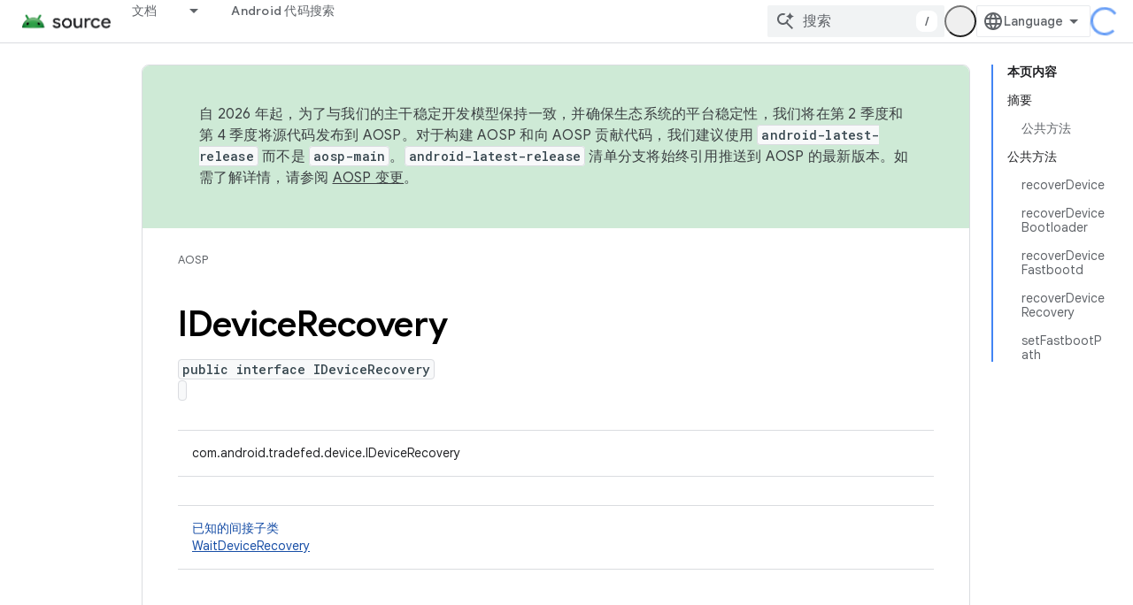

--- FILE ---
content_type: text/html; charset=utf-8
request_url: https://source.android.google.cn/reference/tradefed/com/android/tradefed/device/IDeviceRecovery?hl=zh-cn
body_size: 19030
content:









<!doctype html>
<html 
      lang="zh-CN-x-mtfrom-en"
      dir="ltr">
  <head>
    <meta name="google-signin-client-id" content="721724668570-nbkv1cfusk7kk4eni4pjvepaus73b13t.apps.googleusercontent.com"><meta name="google-signin-scope"
          content="profile email"><meta property="og:site_name" content="Android Open Source Project">
    <meta property="og:type" content="website"><meta name="googlebot" content="noindex"><meta name="theme-color" content="#34a853"><meta charset="utf-8">
    <meta content="IE=Edge" http-equiv="X-UA-Compatible">
    <meta name="viewport" content="width=device-width, initial-scale=1">
    

    <link rel="manifest" href="/_pwa/androidsource/manifest.json"
          crossorigin="use-credentials">
    <link rel="preconnect" href="//www.gstatic.cn" crossorigin>
    <link rel="preconnect" href="//fonts.gstatic.cn" crossorigin>
    <link rel="preconnect" href="//fonts.googleapis.cn" crossorigin>
    <link rel="preconnect" href="//apis.google.com" crossorigin>
    <link rel="preconnect" href="//www.google-analytics.com" crossorigin><link rel="stylesheet" href="//fonts.googleapis.cn/css?family=Google+Sans:400,500,600,700|Google+Sans+Text:400,400italic,500,500italic,600,600italic,700,700italic|Roboto+Mono:400,500,700&display=swap">
      <link rel="stylesheet"
            href="//fonts.googleapis.cn/css2?family=Material+Icons&family=Material+Symbols+Outlined&display=block"><link rel="stylesheet" href="https://www.gstatic.cn/devrel-devsite/prod/v5ecaab6967af5bdfffc1b93fe7d0ad58c271bf9f563243cec25f323a110134f0/androidsource/css/app.css">
      
        <link rel="stylesheet" href="https://www.gstatic.cn/devrel-devsite/prod/v5ecaab6967af5bdfffc1b93fe7d0ad58c271bf9f563243cec25f323a110134f0/androidsource/css/dark-theme.css" disabled>
      <link rel="shortcut icon" href="https://www.gstatic.cn/devrel-devsite/prod/v5ecaab6967af5bdfffc1b93fe7d0ad58c271bf9f563243cec25f323a110134f0/androidsource/images/favicon.png">
    <link rel="apple-touch-icon" href="https://www.gstatic.cn/devrel-devsite/prod/v5ecaab6967af5bdfffc1b93fe7d0ad58c271bf9f563243cec25f323a110134f0/androidsource/images/touchicon-180.png"><link rel="canonical" href="https://source.android.google.cn/reference/tradefed/com/android/tradefed/device/IDeviceRecovery?hl=zh-cn">
      <link rel="alternate" hreflang="en-cn"
          href="https://source.android.google.cn/reference/tradefed/com/android/tradefed/device/IDeviceRecovery" /><link rel="alternate" hreflang="x-default" href="https://source.android.google.cn/reference/tradefed/com/android/tradefed/device/IDeviceRecovery" /><link rel="alternate" hreflang="ar-cn"
          href="https://source.android.google.cn/reference/tradefed/com/android/tradefed/device/IDeviceRecovery?hl=ar" /><link rel="alternate" hreflang="bn-cn"
          href="https://source.android.google.cn/reference/tradefed/com/android/tradefed/device/IDeviceRecovery?hl=bn" /><link rel="alternate" hreflang="zh-Hans-cn"
          href="https://source.android.google.cn/reference/tradefed/com/android/tradefed/device/IDeviceRecovery?hl=zh-cn" /><link rel="alternate" hreflang="zh-Hant-cn"
          href="https://source.android.google.cn/reference/tradefed/com/android/tradefed/device/IDeviceRecovery?hl=zh-tw" /><link rel="alternate" hreflang="fa-cn"
          href="https://source.android.google.cn/reference/tradefed/com/android/tradefed/device/IDeviceRecovery?hl=fa" /><link rel="alternate" hreflang="fr-cn"
          href="https://source.android.google.cn/reference/tradefed/com/android/tradefed/device/IDeviceRecovery?hl=fr" /><link rel="alternate" hreflang="de-cn"
          href="https://source.android.google.cn/reference/tradefed/com/android/tradefed/device/IDeviceRecovery?hl=de" /><link rel="alternate" hreflang="he-cn"
          href="https://source.android.google.cn/reference/tradefed/com/android/tradefed/device/IDeviceRecovery?hl=he" /><link rel="alternate" hreflang="hi-cn"
          href="https://source.android.google.cn/reference/tradefed/com/android/tradefed/device/IDeviceRecovery?hl=hi" /><link rel="alternate" hreflang="id-cn"
          href="https://source.android.google.cn/reference/tradefed/com/android/tradefed/device/IDeviceRecovery?hl=id" /><link rel="alternate" hreflang="it-cn"
          href="https://source.android.google.cn/reference/tradefed/com/android/tradefed/device/IDeviceRecovery?hl=it" /><link rel="alternate" hreflang="ja-cn"
          href="https://source.android.google.cn/reference/tradefed/com/android/tradefed/device/IDeviceRecovery?hl=ja" /><link rel="alternate" hreflang="ko-cn"
          href="https://source.android.google.cn/reference/tradefed/com/android/tradefed/device/IDeviceRecovery?hl=ko" /><link rel="alternate" hreflang="pl-cn"
          href="https://source.android.google.cn/reference/tradefed/com/android/tradefed/device/IDeviceRecovery?hl=pl" /><link rel="alternate" hreflang="pt-BR-cn"
          href="https://source.android.google.cn/reference/tradefed/com/android/tradefed/device/IDeviceRecovery?hl=pt-br" /><link rel="alternate" hreflang="pt-cn"
          href="https://source.android.google.cn/reference/tradefed/com/android/tradefed/device/IDeviceRecovery?hl=pt" /><link rel="alternate" hreflang="ru-cn"
          href="https://source.android.google.cn/reference/tradefed/com/android/tradefed/device/IDeviceRecovery?hl=ru" /><link rel="alternate" hreflang="es-419-cn"
          href="https://source.android.google.cn/reference/tradefed/com/android/tradefed/device/IDeviceRecovery?hl=es-419" /><link rel="alternate" hreflang="th-cn"
          href="https://source.android.google.cn/reference/tradefed/com/android/tradefed/device/IDeviceRecovery?hl=th" /><link rel="alternate" hreflang="tr-cn"
          href="https://source.android.google.cn/reference/tradefed/com/android/tradefed/device/IDeviceRecovery?hl=tr" /><link rel="alternate" hreflang="vi-cn"
          href="https://source.android.google.cn/reference/tradefed/com/android/tradefed/device/IDeviceRecovery?hl=vi" /><link rel="alternate" hreflang="en"
          href="https://source.android.com/reference/tradefed/com/android/tradefed/device/IDeviceRecovery" /><link rel="alternate" hreflang="x-default" href="https://source.android.com/reference/tradefed/com/android/tradefed/device/IDeviceRecovery" /><link rel="alternate" hreflang="ar"
          href="https://source.android.com/reference/tradefed/com/android/tradefed/device/IDeviceRecovery?hl=ar" /><link rel="alternate" hreflang="bn"
          href="https://source.android.com/reference/tradefed/com/android/tradefed/device/IDeviceRecovery?hl=bn" /><link rel="alternate" hreflang="zh-Hans"
          href="https://source.android.com/reference/tradefed/com/android/tradefed/device/IDeviceRecovery?hl=zh-cn" /><link rel="alternate" hreflang="zh-Hant"
          href="https://source.android.com/reference/tradefed/com/android/tradefed/device/IDeviceRecovery?hl=zh-tw" /><link rel="alternate" hreflang="fa"
          href="https://source.android.com/reference/tradefed/com/android/tradefed/device/IDeviceRecovery?hl=fa" /><link rel="alternate" hreflang="fr"
          href="https://source.android.com/reference/tradefed/com/android/tradefed/device/IDeviceRecovery?hl=fr" /><link rel="alternate" hreflang="de"
          href="https://source.android.com/reference/tradefed/com/android/tradefed/device/IDeviceRecovery?hl=de" /><link rel="alternate" hreflang="he"
          href="https://source.android.com/reference/tradefed/com/android/tradefed/device/IDeviceRecovery?hl=he" /><link rel="alternate" hreflang="hi"
          href="https://source.android.com/reference/tradefed/com/android/tradefed/device/IDeviceRecovery?hl=hi" /><link rel="alternate" hreflang="id"
          href="https://source.android.com/reference/tradefed/com/android/tradefed/device/IDeviceRecovery?hl=id" /><link rel="alternate" hreflang="it"
          href="https://source.android.com/reference/tradefed/com/android/tradefed/device/IDeviceRecovery?hl=it" /><link rel="alternate" hreflang="ja"
          href="https://source.android.com/reference/tradefed/com/android/tradefed/device/IDeviceRecovery?hl=ja" /><link rel="alternate" hreflang="ko"
          href="https://source.android.com/reference/tradefed/com/android/tradefed/device/IDeviceRecovery?hl=ko" /><link rel="alternate" hreflang="pl"
          href="https://source.android.com/reference/tradefed/com/android/tradefed/device/IDeviceRecovery?hl=pl" /><link rel="alternate" hreflang="pt-BR"
          href="https://source.android.com/reference/tradefed/com/android/tradefed/device/IDeviceRecovery?hl=pt-br" /><link rel="alternate" hreflang="pt"
          href="https://source.android.com/reference/tradefed/com/android/tradefed/device/IDeviceRecovery?hl=pt" /><link rel="alternate" hreflang="ru"
          href="https://source.android.com/reference/tradefed/com/android/tradefed/device/IDeviceRecovery?hl=ru" /><link rel="alternate" hreflang="es-419"
          href="https://source.android.com/reference/tradefed/com/android/tradefed/device/IDeviceRecovery?hl=es-419" /><link rel="alternate" hreflang="th"
          href="https://source.android.com/reference/tradefed/com/android/tradefed/device/IDeviceRecovery?hl=th" /><link rel="alternate" hreflang="tr"
          href="https://source.android.com/reference/tradefed/com/android/tradefed/device/IDeviceRecovery?hl=tr" /><link rel="alternate" hreflang="vi"
          href="https://source.android.com/reference/tradefed/com/android/tradefed/device/IDeviceRecovery?hl=vi" /><title>IDeviceRecovery &nbsp;|&nbsp; Android Open Source Project</title>

<meta property="og:title" content="IDeviceRecovery &nbsp;|&nbsp; Android Open Source Project"><meta property="og:url" content="https://source.android.google.cn/reference/tradefed/com/android/tradefed/device/IDeviceRecovery?hl=zh-cn"><meta property="og:locale" content="zh_cn"><script type="application/ld+json">
  {
    "@context": "https://schema.org",
    "@type": "Article",
    
    "headline": "IDeviceRecovery"
  }
</script><link rel="alternate machine-translated-from" hreflang="en"
        href="https://source.android.google.cn/reference/tradefed/com/android/tradefed/device/IDeviceRecovery?hl=en">
  
  
    
    
    





    
      <link rel="stylesheet" href="/extras.css"></head>
  <body class="color-scheme--light"
        template="page"
        theme="androidsource-theme"
        type="article"
        
        appearance
        
        layout="docs"
        
        block-apix
        
        
        
        display-toc
        pending>
  
    <devsite-progress type="indeterminate" id="app-progress"></devsite-progress>
  
  
    <a href="#main-content" class="skip-link button">
      
      跳至主要内容
    </a>
    <section class="devsite-wrapper">
      <devsite-cookie-notification-bar></devsite-cookie-notification-bar><devsite-header role="banner" keep-tabs-visible>
  
    





















<div class="devsite-header--inner" data-nosnippet>
  <div class="devsite-top-logo-row-wrapper-wrapper">
    <div class="devsite-top-logo-row-wrapper">
      <div class="devsite-top-logo-row">
        <button type="button" id="devsite-hamburger-menu"
          class="devsite-header-icon-button button-flat material-icons gc-analytics-event"
          data-category="Site-Wide Custom Events"
          data-label="Navigation menu button"
          visually-hidden
          aria-label="打开菜单">
        </button>
        
<div class="devsite-product-name-wrapper">

  <a href="/" class="devsite-site-logo-link gc-analytics-event"
   data-category="Site-Wide Custom Events" data-label="Site logo" track-type="globalNav"
   track-name="androidOpenSourceProject" track-metadata-position="nav"
   track-metadata-eventDetail="nav">
  
  <picture>
    
    <img src="https://www.gstatic.cn/devrel-devsite/prod/v5ecaab6967af5bdfffc1b93fe7d0ad58c271bf9f563243cec25f323a110134f0/androidsource/images/lockup.png" class="devsite-site-logo" alt="Android Open Source Project">
  </picture>
  
</a>



  
  
  <span class="devsite-product-name">
    <ul class="devsite-breadcrumb-list"
  >
  
  <li class="devsite-breadcrumb-item
             ">
    
    
    
      
      
    
  </li>
  
</ul>
  </span>

</div>
        <div class="devsite-top-logo-row-middle">
          <div class="devsite-header-upper-tabs">
            
              
              
  <devsite-tabs class="upper-tabs">

    <nav class="devsite-tabs-wrapper" aria-label="上面的标签页">
      
        
          <tab class="devsite-dropdown
    
    
    
    ">
  
    <a href="https://source.android.google.cn/docs?hl=zh-cn"
    class="devsite-tabs-content gc-analytics-event "
      track-metadata-eventdetail="https://source.android.google.cn/docs?hl=zh-cn"
    
       track-type="nav"
       track-metadata-position="nav - 文档"
       track-metadata-module="primary nav"
       
       
         
           data-category="Site-Wide Custom Events"
         
           data-label="Tab: 文档"
         
           track-name="文档"
         
       >
    文档
  
    </a>
    
      <button
         aria-haspopup="menu"
         aria-expanded="false"
         aria-label="以下项的下拉菜单 文档"
         track-type="nav"
         track-metadata-eventdetail="https://source.android.google.cn/docs?hl=zh-cn"
         track-metadata-position="nav - 文档"
         track-metadata-module="primary nav"
         
          
            data-category="Site-Wide Custom Events"
          
            data-label="Tab: 文档"
          
            track-name="文档"
          
        
         class="devsite-tabs-dropdown-toggle devsite-icon devsite-icon-arrow-drop-down"></button>
    
  
  <div class="devsite-tabs-dropdown" role="menu" aria-label="submenu" hidden>
    
    <div class="devsite-tabs-dropdown-content">
      
        <div class="devsite-tabs-dropdown-column
                    android-source-tabs-dropdown-column-small">
          
            <ul class="devsite-tabs-dropdown-section
                       ">
              
                <li class="devsite-nav-title" role="heading" tooltip>新变化</li>
              
              
              
                <li class="devsite-nav-item">
                  <a href="https://source.android.google.cn/docs/whatsnew/release-notes?hl=zh-cn"
                    
                     track-type="nav"
                     track-metadata-eventdetail="https://source.android.google.cn/docs/whatsnew/release-notes?hl=zh-cn"
                     track-metadata-position="nav - 文档"
                     track-metadata-module="tertiary nav"
                     
                       track-metadata-module_headline="新变化"
                     
                     tooltip
                  >
                    
                    <div class="devsite-nav-item-title">
                      版本说明
                    </div>
                    
                  </a>
                </li>
              
                <li class="devsite-nav-item">
                  <a href="https://source.android.google.cn/docs/whatsnew/latest-security-bulletins?hl=zh-cn"
                    
                     track-type="nav"
                     track-metadata-eventdetail="https://source.android.google.cn/docs/whatsnew/latest-security-bulletins?hl=zh-cn"
                     track-metadata-position="nav - 文档"
                     track-metadata-module="tertiary nav"
                     
                       track-metadata-module_headline="新变化"
                     
                     tooltip
                  >
                    
                    <div class="devsite-nav-item-title">
                      最新安全公告
                    </div>
                    
                  </a>
                </li>
              
                <li class="devsite-nav-item">
                  <a href="https://source.android.google.cn/docs/whatsnew/latest-cdd?hl=zh-cn"
                    
                     track-type="nav"
                     track-metadata-eventdetail="https://source.android.google.cn/docs/whatsnew/latest-cdd?hl=zh-cn"
                     track-metadata-position="nav - 文档"
                     track-metadata-module="tertiary nav"
                     
                       track-metadata-module_headline="新变化"
                     
                     tooltip
                  >
                    
                    <div class="devsite-nav-item-title">
                      最新兼容性定义文档 (CDD)
                    </div>
                    
                  </a>
                </li>
              
                <li class="devsite-nav-item">
                  <a href="https://source.android.google.cn/docs/whatsnew/site-updates?hl=zh-cn"
                    
                     track-type="nav"
                     track-metadata-eventdetail="https://source.android.google.cn/docs/whatsnew/site-updates?hl=zh-cn"
                     track-metadata-position="nav - 文档"
                     track-metadata-module="tertiary nav"
                     
                       track-metadata-module_headline="新变化"
                     
                     tooltip
                  >
                    
                    <div class="devsite-nav-item-title">
                      网站更新
                    </div>
                    
                  </a>
                </li>
              
            </ul>
          
            <ul class="devsite-tabs-dropdown-section
                       ">
              
                <li class="devsite-nav-title" role="heading" tooltip>开始使用</li>
              
              
              
                <li class="devsite-nav-item">
                  <a href="https://source.android.google.cn/docs/setup/about?hl=zh-cn"
                    
                     track-type="nav"
                     track-metadata-eventdetail="https://source.android.google.cn/docs/setup/about?hl=zh-cn"
                     track-metadata-position="nav - 文档"
                     track-metadata-module="tertiary nav"
                     
                       track-metadata-module_headline="新变化"
                     
                     tooltip
                  >
                    
                    <div class="devsite-nav-item-title">
                      简介
                    </div>
                    
                  </a>
                </li>
              
                <li class="devsite-nav-item">
                  <a href="https://source.android.google.cn/docs/setup/start?hl=zh-cn"
                    
                     track-type="nav"
                     track-metadata-eventdetail="https://source.android.google.cn/docs/setup/start?hl=zh-cn"
                     track-metadata-position="nav - 文档"
                     track-metadata-module="tertiary nav"
                     
                       track-metadata-module_headline="新变化"
                     
                     tooltip
                  >
                    
                    <div class="devsite-nav-item-title">
                      启动
                    </div>
                    
                  </a>
                </li>
              
                <li class="devsite-nav-item">
                  <a href="https://source.android.google.cn/docs/setup/download?hl=zh-cn"
                    
                     track-type="nav"
                     track-metadata-eventdetail="https://source.android.google.cn/docs/setup/download?hl=zh-cn"
                     track-metadata-position="nav - 文档"
                     track-metadata-module="tertiary nav"
                     
                       track-metadata-module_headline="新变化"
                     
                     tooltip
                  >
                    
                    <div class="devsite-nav-item-title">
                      下载
                    </div>
                    
                  </a>
                </li>
              
                <li class="devsite-nav-item">
                  <a href="https://source.android.google.cn/docs/setup/build?hl=zh-cn"
                    
                     track-type="nav"
                     track-metadata-eventdetail="https://source.android.google.cn/docs/setup/build?hl=zh-cn"
                     track-metadata-position="nav - 文档"
                     track-metadata-module="tertiary nav"
                     
                       track-metadata-module_headline="新变化"
                     
                     tooltip
                  >
                    
                    <div class="devsite-nav-item-title">
                      构建
                    </div>
                    
                  </a>
                </li>
              
                <li class="devsite-nav-item">
                  <a href="https://source.android.google.cn/docs/setup/test?hl=zh-cn"
                    
                     track-type="nav"
                     track-metadata-eventdetail="https://source.android.google.cn/docs/setup/test?hl=zh-cn"
                     track-metadata-position="nav - 文档"
                     track-metadata-module="tertiary nav"
                     
                       track-metadata-module_headline="新变化"
                     
                     tooltip
                  >
                    
                    <div class="devsite-nav-item-title">
                      测试
                    </div>
                    
                  </a>
                </li>
              
                <li class="devsite-nav-item">
                  <a href="https://source.android.google.cn/docs/setup/create/coding-tasks?hl=zh-cn"
                    
                     track-type="nav"
                     track-metadata-eventdetail="https://source.android.google.cn/docs/setup/create/coding-tasks?hl=zh-cn"
                     track-metadata-position="nav - 文档"
                     track-metadata-module="tertiary nav"
                     
                       track-metadata-module_headline="新变化"
                     
                     tooltip
                  >
                    
                    <div class="devsite-nav-item-title">
                      创建
                    </div>
                    
                  </a>
                </li>
              
                <li class="devsite-nav-item">
                  <a href="https://source.android.google.cn/docs/setup/contribute?hl=zh-cn"
                    
                     track-type="nav"
                     track-metadata-eventdetail="https://source.android.google.cn/docs/setup/contribute?hl=zh-cn"
                     track-metadata-position="nav - 文档"
                     track-metadata-module="tertiary nav"
                     
                       track-metadata-module_headline="新变化"
                     
                     tooltip
                  >
                    
                    <div class="devsite-nav-item-title">
                      参与
                    </div>
                    
                  </a>
                </li>
              
                <li class="devsite-nav-item">
                  <a href="https://source.android.google.cn/docs/setup/community/cofc?hl=zh-cn"
                    
                     track-type="nav"
                     track-metadata-eventdetail="https://source.android.google.cn/docs/setup/community/cofc?hl=zh-cn"
                     track-metadata-position="nav - 文档"
                     track-metadata-module="tertiary nav"
                     
                       track-metadata-module_headline="新变化"
                     
                     tooltip
                  >
                    
                    <div class="devsite-nav-item-title">
                      社区
                    </div>
                    
                  </a>
                </li>
              
                <li class="devsite-nav-item">
                  <a href="https://source.android.google.cn/docs/setup/reference?hl=zh-cn"
                    
                     track-type="nav"
                     track-metadata-eventdetail="https://source.android.google.cn/docs/setup/reference?hl=zh-cn"
                     track-metadata-position="nav - 文档"
                     track-metadata-module="tertiary nav"
                     
                       track-metadata-module_headline="新变化"
                     
                     tooltip
                  >
                    
                    <div class="devsite-nav-item-title">
                      工具、build 和相关参考文档
                    </div>
                    
                  </a>
                </li>
              
            </ul>
          
            <ul class="devsite-tabs-dropdown-section
                       ">
              
                <li class="devsite-nav-title" role="heading" tooltip>安全</li>
              
              
              
                <li class="devsite-nav-item">
                  <a href="https://source.android.google.cn/docs/security/overview?hl=zh-cn"
                    
                     track-type="nav"
                     track-metadata-eventdetail="https://source.android.google.cn/docs/security/overview?hl=zh-cn"
                     track-metadata-position="nav - 文档"
                     track-metadata-module="tertiary nav"
                     
                       track-metadata-module_headline="新变化"
                     
                     tooltip
                  >
                    
                    <div class="devsite-nav-item-title">
                      概览
                    </div>
                    
                  </a>
                </li>
              
                <li class="devsite-nav-item">
                  <a href="https://source.android.google.cn/docs/security/bulletin?hl=zh-cn"
                    
                     track-type="nav"
                     track-metadata-eventdetail="https://source.android.google.cn/docs/security/bulletin?hl=zh-cn"
                     track-metadata-position="nav - 文档"
                     track-metadata-module="tertiary nav"
                     
                       track-metadata-module_headline="新变化"
                     
                     tooltip
                  >
                    
                    <div class="devsite-nav-item-title">
                      公告
                    </div>
                    
                  </a>
                </li>
              
                <li class="devsite-nav-item">
                  <a href="https://source.android.google.cn/docs/security/features?hl=zh-cn"
                    
                     track-type="nav"
                     track-metadata-eventdetail="https://source.android.google.cn/docs/security/features?hl=zh-cn"
                     track-metadata-position="nav - 文档"
                     track-metadata-module="tertiary nav"
                     
                       track-metadata-module_headline="新变化"
                     
                     tooltip
                  >
                    
                    <div class="devsite-nav-item-title">
                      功能
                    </div>
                    
                  </a>
                </li>
              
                <li class="devsite-nav-item">
                  <a href="https://source.android.google.cn/docs/security/test/fuzz-sanitize?hl=zh-cn"
                    
                     track-type="nav"
                     track-metadata-eventdetail="https://source.android.google.cn/docs/security/test/fuzz-sanitize?hl=zh-cn"
                     track-metadata-position="nav - 文档"
                     track-metadata-module="tertiary nav"
                     
                       track-metadata-module_headline="新变化"
                     
                     tooltip
                  >
                    
                    <div class="devsite-nav-item-title">
                      测试
                    </div>
                    
                  </a>
                </li>
              
                <li class="devsite-nav-item">
                  <a href="https://source.android.google.cn/docs/security/best-practices?hl=zh-cn"
                    
                     track-type="nav"
                     track-metadata-eventdetail="https://source.android.google.cn/docs/security/best-practices?hl=zh-cn"
                     track-metadata-position="nav - 文档"
                     track-metadata-module="tertiary nav"
                     
                       track-metadata-module_headline="新变化"
                     
                     tooltip
                  >
                    
                    <div class="devsite-nav-item-title">
                      最佳实践
                    </div>
                    
                  </a>
                </li>
              
            </ul>
          
        </div>
      
        <div class="devsite-tabs-dropdown-column
                    android-source-tabs-dropdown-column-small">
          
            <ul class="devsite-tabs-dropdown-section
                       ">
              
                <li class="devsite-nav-title" role="heading" tooltip>核心主题</li>
              
              
              
                <li class="devsite-nav-item">
                  <a href="https://source.android.google.cn/docs/core/architecture?hl=zh-cn"
                    
                     track-type="nav"
                     track-metadata-eventdetail="https://source.android.google.cn/docs/core/architecture?hl=zh-cn"
                     track-metadata-position="nav - 文档"
                     track-metadata-module="tertiary nav"
                     
                       track-metadata-module_headline="核心主题"
                     
                     tooltip
                  >
                    
                    <div class="devsite-nav-item-title">
                      架构
                    </div>
                    
                  </a>
                </li>
              
                <li class="devsite-nav-item">
                  <a href="https://source.android.google.cn/docs/core/audio?hl=zh-cn"
                    
                     track-type="nav"
                     track-metadata-eventdetail="https://source.android.google.cn/docs/core/audio?hl=zh-cn"
                     track-metadata-position="nav - 文档"
                     track-metadata-module="tertiary nav"
                     
                       track-metadata-module_headline="核心主题"
                     
                     tooltip
                  >
                    
                    <div class="devsite-nav-item-title">
                      音频
                    </div>
                    
                  </a>
                </li>
              
                <li class="devsite-nav-item">
                  <a href="https://source.android.google.cn/docs/core/camera?hl=zh-cn"
                    
                     track-type="nav"
                     track-metadata-eventdetail="https://source.android.google.cn/docs/core/camera?hl=zh-cn"
                     track-metadata-position="nav - 文档"
                     track-metadata-module="tertiary nav"
                     
                       track-metadata-module_headline="核心主题"
                     
                     tooltip
                  >
                    
                    <div class="devsite-nav-item-title">
                      摄像头
                    </div>
                    
                  </a>
                </li>
              
                <li class="devsite-nav-item">
                  <a href="https://source.android.google.cn/docs/core/connect?hl=zh-cn"
                    
                     track-type="nav"
                     track-metadata-eventdetail="https://source.android.google.cn/docs/core/connect?hl=zh-cn"
                     track-metadata-position="nav - 文档"
                     track-metadata-module="tertiary nav"
                     
                       track-metadata-module_headline="核心主题"
                     
                     tooltip
                  >
                    
                    <div class="devsite-nav-item-title">
                      连接
                    </div>
                    
                  </a>
                </li>
              
                <li class="devsite-nav-item">
                  <a href="https://source.android.google.cn/docs/core/data?hl=zh-cn"
                    
                     track-type="nav"
                     track-metadata-eventdetail="https://source.android.google.cn/docs/core/data?hl=zh-cn"
                     track-metadata-position="nav - 文档"
                     track-metadata-module="tertiary nav"
                     
                       track-metadata-module_headline="核心主题"
                     
                     tooltip
                  >
                    
                    <div class="devsite-nav-item-title">
                      数据
                    </div>
                    
                  </a>
                </li>
              
                <li class="devsite-nav-item">
                  <a href="https://source.android.google.cn/docs/core/display?hl=zh-cn"
                    
                     track-type="nav"
                     track-metadata-eventdetail="https://source.android.google.cn/docs/core/display?hl=zh-cn"
                     track-metadata-position="nav - 文档"
                     track-metadata-module="tertiary nav"
                     
                       track-metadata-module_headline="核心主题"
                     
                     tooltip
                  >
                    
                    <div class="devsite-nav-item-title">
                      显示
                    </div>
                    
                  </a>
                </li>
              
                <li class="devsite-nav-item">
                  <a href="https://source.android.google.cn/docs/core/fonts/custom-font-fallback?hl=zh-cn"
                    
                     track-type="nav"
                     track-metadata-eventdetail="https://source.android.google.cn/docs/core/fonts/custom-font-fallback?hl=zh-cn"
                     track-metadata-position="nav - 文档"
                     track-metadata-module="tertiary nav"
                     
                       track-metadata-module_headline="核心主题"
                     
                     tooltip
                  >
                    
                    <div class="devsite-nav-item-title">
                      字体
                    </div>
                    
                  </a>
                </li>
              
                <li class="devsite-nav-item">
                  <a href="https://source.android.google.cn/docs/core/graphics?hl=zh-cn"
                    
                     track-type="nav"
                     track-metadata-eventdetail="https://source.android.google.cn/docs/core/graphics?hl=zh-cn"
                     track-metadata-position="nav - 文档"
                     track-metadata-module="tertiary nav"
                     
                       track-metadata-module_headline="核心主题"
                     
                     tooltip
                  >
                    
                    <div class="devsite-nav-item-title">
                      图形
                    </div>
                    
                  </a>
                </li>
              
                <li class="devsite-nav-item">
                  <a href="https://source.android.google.cn/docs/core/interaction?hl=zh-cn"
                    
                     track-type="nav"
                     track-metadata-eventdetail="https://source.android.google.cn/docs/core/interaction?hl=zh-cn"
                     track-metadata-position="nav - 文档"
                     track-metadata-module="tertiary nav"
                     
                       track-metadata-module_headline="核心主题"
                     
                     tooltip
                  >
                    
                    <div class="devsite-nav-item-title">
                      互动
                    </div>
                    
                  </a>
                </li>
              
                <li class="devsite-nav-item">
                  <a href="https://source.android.google.cn/docs/core/media?hl=zh-cn"
                    
                     track-type="nav"
                     track-metadata-eventdetail="https://source.android.google.cn/docs/core/media?hl=zh-cn"
                     track-metadata-position="nav - 文档"
                     track-metadata-module="tertiary nav"
                     
                       track-metadata-module_headline="核心主题"
                     
                     tooltip
                  >
                    
                    <div class="devsite-nav-item-title">
                      媒体
                    </div>
                    
                  </a>
                </li>
              
                <li class="devsite-nav-item">
                  <a href="https://source.android.google.cn/docs/core/perf?hl=zh-cn"
                    
                     track-type="nav"
                     track-metadata-eventdetail="https://source.android.google.cn/docs/core/perf?hl=zh-cn"
                     track-metadata-position="nav - 文档"
                     track-metadata-module="tertiary nav"
                     
                       track-metadata-module_headline="核心主题"
                     
                     tooltip
                  >
                    
                    <div class="devsite-nav-item-title">
                      性能
                    </div>
                    
                  </a>
                </li>
              
                <li class="devsite-nav-item">
                  <a href="https://source.android.google.cn/docs/core/permissions?hl=zh-cn"
                    
                     track-type="nav"
                     track-metadata-eventdetail="https://source.android.google.cn/docs/core/permissions?hl=zh-cn"
                     track-metadata-position="nav - 文档"
                     track-metadata-module="tertiary nav"
                     
                       track-metadata-module_headline="核心主题"
                     
                     tooltip
                  >
                    
                    <div class="devsite-nav-item-title">
                      权限
                    </div>
                    
                  </a>
                </li>
              
                <li class="devsite-nav-item">
                  <a href="https://source.android.google.cn/docs/core/power?hl=zh-cn"
                    
                     track-type="nav"
                     track-metadata-eventdetail="https://source.android.google.cn/docs/core/power?hl=zh-cn"
                     track-metadata-position="nav - 文档"
                     track-metadata-module="tertiary nav"
                     
                       track-metadata-module_headline="核心主题"
                     
                     tooltip
                  >
                    
                    <div class="devsite-nav-item-title">
                      电源
                    </div>
                    
                  </a>
                </li>
              
                <li class="devsite-nav-item">
                  <a href="https://source.android.google.cn/docs/core/runtime?hl=zh-cn"
                    
                     track-type="nav"
                     track-metadata-eventdetail="https://source.android.google.cn/docs/core/runtime?hl=zh-cn"
                     track-metadata-position="nav - 文档"
                     track-metadata-module="tertiary nav"
                     
                       track-metadata-module_headline="核心主题"
                     
                     tooltip
                  >
                    
                    <div class="devsite-nav-item-title">
                      运行时
                    </div>
                    
                  </a>
                </li>
              
                <li class="devsite-nav-item">
                  <a href="https://source.android.google.cn/docs/core/settings?hl=zh-cn"
                    
                     track-type="nav"
                     track-metadata-eventdetail="https://source.android.google.cn/docs/core/settings?hl=zh-cn"
                     track-metadata-position="nav - 文档"
                     track-metadata-module="tertiary nav"
                     
                       track-metadata-module_headline="核心主题"
                     
                     tooltip
                  >
                    
                    <div class="devsite-nav-item-title">
                      设置
                    </div>
                    
                  </a>
                </li>
              
                <li class="devsite-nav-item">
                  <a href="https://source.android.google.cn/docs/core/storage?hl=zh-cn"
                    
                     track-type="nav"
                     track-metadata-eventdetail="https://source.android.google.cn/docs/core/storage?hl=zh-cn"
                     track-metadata-position="nav - 文档"
                     track-metadata-module="tertiary nav"
                     
                       track-metadata-module_headline="核心主题"
                     
                     tooltip
                  >
                    
                    <div class="devsite-nav-item-title">
                      Storage
                    </div>
                    
                  </a>
                </li>
              
                <li class="devsite-nav-item">
                  <a href="https://source.android.google.cn/docs/core/tests?hl=zh-cn"
                    
                     track-type="nav"
                     track-metadata-eventdetail="https://source.android.google.cn/docs/core/tests?hl=zh-cn"
                     track-metadata-position="nav - 文档"
                     track-metadata-module="tertiary nav"
                     
                       track-metadata-module_headline="核心主题"
                     
                     tooltip
                  >
                    
                    <div class="devsite-nav-item-title">
                      测试
                    </div>
                    
                  </a>
                </li>
              
                <li class="devsite-nav-item">
                  <a href="https://source.android.google.cn/docs/core/ota?hl=zh-cn"
                    
                     track-type="nav"
                     track-metadata-eventdetail="https://source.android.google.cn/docs/core/ota?hl=zh-cn"
                     track-metadata-position="nav - 文档"
                     track-metadata-module="tertiary nav"
                     
                       track-metadata-module_headline="核心主题"
                     
                     tooltip
                  >
                    
                    <div class="devsite-nav-item-title">
                      版本更新记录
                    </div>
                    
                  </a>
                </li>
              
                <li class="devsite-nav-item">
                  <a href="https://source.android.google.cn/docs/core/virtualization?hl=zh-cn"
                    
                     track-type="nav"
                     track-metadata-eventdetail="https://source.android.google.cn/docs/core/virtualization?hl=zh-cn"
                     track-metadata-position="nav - 文档"
                     track-metadata-module="tertiary nav"
                     
                       track-metadata-module_headline="核心主题"
                     
                     tooltip
                  >
                    
                    <div class="devsite-nav-item-title">
                      虚拟化
                    </div>
                    
                  </a>
                </li>
              
            </ul>
          
        </div>
      
        <div class="devsite-tabs-dropdown-column
                    android-source-tabs-dropdown-column-small">
          
            <ul class="devsite-tabs-dropdown-section
                       ">
              
                <li class="devsite-nav-title" role="heading" tooltip>兼容性</li>
              
              
              
                <li class="devsite-nav-item">
                  <a href="https://source.android.google.cn/docs/compatibility/cdd?hl=zh-cn"
                    
                     track-type="nav"
                     track-metadata-eventdetail="https://source.android.google.cn/docs/compatibility/cdd?hl=zh-cn"
                     track-metadata-position="nav - 文档"
                     track-metadata-module="tertiary nav"
                     
                       track-metadata-module_headline="兼容性"
                     
                     tooltip
                  >
                    
                    <div class="devsite-nav-item-title">
                      兼容性定义文档 (CDD)
                    </div>
                    
                  </a>
                </li>
              
                <li class="devsite-nav-item">
                  <a href="https://source.android.google.cn/docs/compatibility/cts?hl=zh-cn"
                    
                     track-type="nav"
                     track-metadata-eventdetail="https://source.android.google.cn/docs/compatibility/cts?hl=zh-cn"
                     track-metadata-position="nav - 文档"
                     track-metadata-module="tertiary nav"
                     
                       track-metadata-module_headline="兼容性"
                     
                     tooltip
                  >
                    
                    <div class="devsite-nav-item-title">
                      兼容性测试套件 (CTS)
                    </div>
                    
                  </a>
                </li>
              
            </ul>
          
            <ul class="devsite-tabs-dropdown-section
                       ">
              
                <li class="devsite-nav-title" role="heading" tooltip>Android 设备</li>
              
              
              
                <li class="devsite-nav-item">
                  <a href="https://source.android.google.cn/docs/devices/cuttlefish?hl=zh-cn"
                    
                     track-type="nav"
                     track-metadata-eventdetail="https://source.android.google.cn/docs/devices/cuttlefish?hl=zh-cn"
                     track-metadata-position="nav - 文档"
                     track-metadata-module="tertiary nav"
                     
                       track-metadata-module_headline="兼容性"
                     
                     tooltip
                  >
                    
                    <div class="devsite-nav-item-title">
                      Cuttlefish
                    </div>
                    
                  </a>
                </li>
              
                <li class="devsite-nav-item">
                  <a href="https://source.android.google.cn/docs/devices/admin?hl=zh-cn"
                    
                     track-type="nav"
                     track-metadata-eventdetail="https://source.android.google.cn/docs/devices/admin?hl=zh-cn"
                     track-metadata-position="nav - 文档"
                     track-metadata-module="tertiary nav"
                     
                       track-metadata-module_headline="兼容性"
                     
                     tooltip
                  >
                    
                    <div class="devsite-nav-item-title">
                      企业版
                    </div>
                    
                  </a>
                </li>
              
                <li class="devsite-nav-item">
                  <a href="https://source.android.google.cn/docs/devices/tv?hl=zh-cn"
                    
                     track-type="nav"
                     track-metadata-eventdetail="https://source.android.google.cn/docs/devices/tv?hl=zh-cn"
                     track-metadata-position="nav - 文档"
                     track-metadata-module="tertiary nav"
                     
                       track-metadata-module_headline="兼容性"
                     
                     tooltip
                  >
                    
                    <div class="devsite-nav-item-title">
                      电视
                    </div>
                    
                  </a>
                </li>
              
            </ul>
          
            <ul class="devsite-tabs-dropdown-section
                       ">
              
                <li class="devsite-nav-title" role="heading" tooltip>汽车</li>
              
              
              
                <li class="devsite-nav-item">
                  <a href="https://source.android.google.cn/docs/automotive/start/what_automotive?hl=zh-cn"
                    
                     track-type="nav"
                     track-metadata-eventdetail="https://source.android.google.cn/docs/automotive/start/what_automotive?hl=zh-cn"
                     track-metadata-position="nav - 文档"
                     track-metadata-module="tertiary nav"
                     
                       track-metadata-module_headline="兼容性"
                     
                     tooltip
                  >
                    
                    <div class="devsite-nav-item-title">
                      开始使用
                    </div>
                    
                  </a>
                </li>
              
                <li class="devsite-nav-item">
                  <a href="https://source.android.google.cn/docs/automotive/guidelines?hl=zh-cn"
                    
                     track-type="nav"
                     track-metadata-eventdetail="https://source.android.google.cn/docs/automotive/guidelines?hl=zh-cn"
                     track-metadata-position="nav - 文档"
                     track-metadata-module="tertiary nav"
                     
                       track-metadata-module_headline="兼容性"
                     
                     tooltip
                  >
                    
                    <div class="devsite-nav-item-title">
                      开发指南
                    </div>
                    
                  </a>
                </li>
              
                <li class="devsite-nav-item">
                  <a href="https://source.android.google.cn/docs/automotive/dev-tools?hl=zh-cn"
                    
                     track-type="nav"
                     track-metadata-eventdetail="https://source.android.google.cn/docs/automotive/dev-tools?hl=zh-cn"
                     track-metadata-position="nav - 文档"
                     track-metadata-module="tertiary nav"
                     
                       track-metadata-module_headline="兼容性"
                     
                     tooltip
                  >
                    
                    <div class="devsite-nav-item-title">
                      开发工具
                    </div>
                    
                  </a>
                </li>
              
                <li class="devsite-nav-item">
                  <a href="https://source.android.google.cn/docs/automotive/tools?hl=zh-cn"
                    
                     track-type="nav"
                     track-metadata-eventdetail="https://source.android.google.cn/docs/automotive/tools?hl=zh-cn"
                     track-metadata-position="nav - 文档"
                     track-metadata-module="tertiary nav"
                     
                       track-metadata-module_headline="兼容性"
                     
                     tooltip
                  >
                    
                    <div class="devsite-nav-item-title">
                      测试工具和基础架构
                    </div>
                    
                  </a>
                </li>
              
                <li class="devsite-nav-item">
                  <a href="https://source.android.google.cn/docs/automotive/start/releases?hl=zh-cn"
                    
                     track-type="nav"
                     track-metadata-eventdetail="https://source.android.google.cn/docs/automotive/start/releases?hl=zh-cn"
                     track-metadata-position="nav - 文档"
                     track-metadata-module="tertiary nav"
                     
                       track-metadata-module_headline="兼容性"
                     
                     tooltip
                  >
                    
                    <div class="devsite-nav-item-title">
                      版本详情
                    </div>
                    
                  </a>
                </li>
              
            </ul>
          
            <ul class="devsite-tabs-dropdown-section
                       ">
              
                <li class="devsite-nav-title" role="heading" tooltip>参考文档</li>
              
              
              
                <li class="devsite-nav-item">
                  <a href="https://source.android.google.cn/reference/hidl?hl=zh-cn"
                    
                     track-type="nav"
                     track-metadata-eventdetail="https://source.android.google.cn/reference/hidl?hl=zh-cn"
                     track-metadata-position="nav - 文档"
                     track-metadata-module="tertiary nav"
                     
                       track-metadata-module_headline="兼容性"
                     
                     tooltip
                  >
                    
                    <div class="devsite-nav-item-title">
                      HIDL
                    </div>
                    
                  </a>
                </li>
              
                <li class="devsite-nav-item">
                  <a href="https://source.android.google.cn/reference/hal?hl=zh-cn"
                    
                     track-type="nav"
                     track-metadata-eventdetail="https://source.android.google.cn/reference/hal?hl=zh-cn"
                     track-metadata-position="nav - 文档"
                     track-metadata-module="tertiary nav"
                     
                       track-metadata-module_headline="兼容性"
                     
                     tooltip
                  >
                    
                    <div class="devsite-nav-item-title">
                      HAL
                    </div>
                    
                  </a>
                </li>
              
                <li class="devsite-nav-item">
                  <a href="https://source.android.google.cn/reference/tradefed/classes?hl=zh-cn"
                    
                     track-type="nav"
                     track-metadata-eventdetail="https://source.android.google.cn/reference/tradefed/classes?hl=zh-cn"
                     track-metadata-position="nav - 文档"
                     track-metadata-module="tertiary nav"
                     
                       track-metadata-module_headline="兼容性"
                     
                     tooltip
                  >
                    
                    <div class="devsite-nav-item-title">
                      Trade Federation
                    </div>
                    
                  </a>
                </li>
              
                <li class="devsite-nav-item">
                  <a href="https://source.android.google.cn/reference/sts/classes?hl=zh-cn"
                    
                     track-type="nav"
                     track-metadata-eventdetail="https://source.android.google.cn/reference/sts/classes?hl=zh-cn"
                     track-metadata-position="nav - 文档"
                     track-metadata-module="tertiary nav"
                     
                       track-metadata-module_headline="兼容性"
                     
                     tooltip
                  >
                    
                    <div class="devsite-nav-item-title">
                      安全测试套件
                    </div>
                    
                  </a>
                </li>
              
            </ul>
          
        </div>
      
    </div>
  </div>
</tab>
        
      
        
          <tab  >
            
    <a href="https://cs.android.com/android/platform/superproject?hl=zh-cn"
    class="devsite-tabs-content gc-analytics-event "
      track-metadata-eventdetail="https://cs.android.com/android/platform/superproject?hl=zh-cn"
    
       track-type="nav"
       track-metadata-position="nav - android 代码搜索"
       track-metadata-module="primary nav"
       
       
         
           data-category="Site-Wide Custom Events"
         
           data-label="Tab: Android 代码搜索"
         
           track-name="android 代码搜索"
         
       >
    Android 代码搜索
  
    </a>
    
  
          </tab>
        
      
    </nav>

  </devsite-tabs>

            
           </div>
          
<devsite-search
    
    
    enable-suggestions
      
    
    enable-search-summaries
    project-name="Android Open Source Project"
    tenant-name="Android Open Source Project"
    
    
    
    
    
    >
  <form class="devsite-search-form" action="https://source.android.google.cn/s/results?hl=zh-cn" method="GET">
    <div class="devsite-search-container">
      <button type="button"
              search-open
              class="devsite-search-button devsite-header-icon-button button-flat material-icons"
              
              aria-label="打开搜索框"></button>
      <div class="devsite-searchbox">
        <input
          aria-activedescendant=""
          aria-autocomplete="list"
          
          aria-label="搜索"
          aria-expanded="false"
          aria-haspopup="listbox"
          autocomplete="off"
          class="devsite-search-field devsite-search-query"
          name="q"
          
          placeholder="搜索"
          role="combobox"
          type="text"
          value=""
          >
          <div class="devsite-search-image material-icons" aria-hidden="true">
            
              <svg class="devsite-search-ai-image" width="24" height="24" viewBox="0 0 24 24" fill="none" xmlns="http://www.w3.org/2000/svg">
                  <g clip-path="url(#clip0_6641_386)">
                    <path d="M19.6 21L13.3 14.7C12.8 15.1 12.225 15.4167 11.575 15.65C10.925 15.8833 10.2333 16 9.5 16C7.68333 16 6.14167 15.375 4.875 14.125C3.625 12.8583 3 11.3167 3 9.5C3 7.68333 3.625 6.15 4.875 4.9C6.14167 3.63333 7.68333 3 9.5 3C10.0167 3 10.5167 3.05833 11 3.175C11.4833 3.275 11.9417 3.43333 12.375 3.65L10.825 5.2C10.6083 5.13333 10.3917 5.08333 10.175 5.05C9.95833 5.01667 9.73333 5 9.5 5C8.25 5 7.18333 5.44167 6.3 6.325C5.43333 7.19167 5 8.25 5 9.5C5 10.75 5.43333 11.8167 6.3 12.7C7.18333 13.5667 8.25 14 9.5 14C10.6667 14 11.6667 13.625 12.5 12.875C13.35 12.1083 13.8417 11.15 13.975 10H15.975C15.925 10.6333 15.7833 11.2333 15.55 11.8C15.3333 12.3667 15.05 12.8667 14.7 13.3L21 19.6L19.6 21ZM17.5 12C17.5 10.4667 16.9667 9.16667 15.9 8.1C14.8333 7.03333 13.5333 6.5 12 6.5C13.5333 6.5 14.8333 5.96667 15.9 4.9C16.9667 3.83333 17.5 2.53333 17.5 0.999999C17.5 2.53333 18.0333 3.83333 19.1 4.9C20.1667 5.96667 21.4667 6.5 23 6.5C21.4667 6.5 20.1667 7.03333 19.1 8.1C18.0333 9.16667 17.5 10.4667 17.5 12Z" fill="#5F6368"/>
                  </g>
                <defs>
                <clipPath id="clip0_6641_386">
                <rect width="24" height="24" fill="white"/>
                </clipPath>
                </defs>
              </svg>
            
          </div>
          <div class="devsite-search-shortcut-icon-container" aria-hidden="true">
            <kbd class="devsite-search-shortcut-icon">/</kbd>
          </div>
      </div>
    </div>
  </form>
  <button type="button"
          search-close
          class="devsite-search-button devsite-header-icon-button button-flat material-icons"
          
          aria-label="关闭搜索框"></button>
</devsite-search>

        </div>

        

          

          

          <devsite-appearance-selector></devsite-appearance-selector>

          
<devsite-language-selector>
  <ul role="presentation">
    
    
    <li role="presentation">
      <a role="menuitem" lang="en"
        >English</a>
    </li>
    
    <li role="presentation">
      <a role="menuitem" lang="de"
        >Deutsch</a>
    </li>
    
    <li role="presentation">
      <a role="menuitem" lang="es_419"
        >Español – América Latina</a>
    </li>
    
    <li role="presentation">
      <a role="menuitem" lang="fr"
        >Français</a>
    </li>
    
    <li role="presentation">
      <a role="menuitem" lang="id"
        >Indonesia</a>
    </li>
    
    <li role="presentation">
      <a role="menuitem" lang="it"
        >Italiano</a>
    </li>
    
    <li role="presentation">
      <a role="menuitem" lang="pl"
        >Polski</a>
    </li>
    
    <li role="presentation">
      <a role="menuitem" lang="pt"
        >Português</a>
    </li>
    
    <li role="presentation">
      <a role="menuitem" lang="pt_br"
        >Português – Brasil</a>
    </li>
    
    <li role="presentation">
      <a role="menuitem" lang="vi"
        >Tiếng Việt</a>
    </li>
    
    <li role="presentation">
      <a role="menuitem" lang="tr"
        >Türkçe</a>
    </li>
    
    <li role="presentation">
      <a role="menuitem" lang="ru"
        >Русский</a>
    </li>
    
    <li role="presentation">
      <a role="menuitem" lang="he"
        >עברית</a>
    </li>
    
    <li role="presentation">
      <a role="menuitem" lang="ar"
        >العربيّة</a>
    </li>
    
    <li role="presentation">
      <a role="menuitem" lang="fa"
        >فارسی</a>
    </li>
    
    <li role="presentation">
      <a role="menuitem" lang="hi"
        >हिंदी</a>
    </li>
    
    <li role="presentation">
      <a role="menuitem" lang="bn"
        >বাংলা</a>
    </li>
    
    <li role="presentation">
      <a role="menuitem" lang="th"
        >ภาษาไทย</a>
    </li>
    
    <li role="presentation">
      <a role="menuitem" lang="zh_cn"
        >中文 – 简体</a>
    </li>
    
    <li role="presentation">
      <a role="menuitem" lang="zh_tw"
        >中文 – 繁體</a>
    </li>
    
    <li role="presentation">
      <a role="menuitem" lang="ja"
        >日本語</a>
    </li>
    
    <li role="presentation">
      <a role="menuitem" lang="ko"
        >한국어</a>
    </li>
    
  </ul>
</devsite-language-selector>


          

        

        
        
        
          <devsite-openid-user id="devsite-user"></devsite-openid-user>
        
      </div>
    </div>
  </div>



  <div class="devsite-collapsible-section
    
      devsite-header-no-lower-tabs
    ">
    <div class="devsite-header-background">
      
        
      
      
    </div>
  </div>

</div>



  
</devsite-header>
      <devsite-book-nav scrollbars hidden>
        
          





















<div class="devsite-book-nav-filter"
     hidden>
  <span class="filter-list-icon material-icons" aria-hidden="true"></span>
  <input type="text"
         placeholder="过滤条件"
         
         aria-label="输入文本以进行过滤"
         role="searchbox">
  
  <span class="filter-clear-button hidden"
        data-title="清除过滤条件"
        aria-label="清除过滤条件"
        role="button"
        tabindex="0"></span>
</div>

<nav class="devsite-book-nav devsite-nav nocontent"
     aria-label="侧边菜单">
  <div class="devsite-mobile-header">
    <button type="button"
            id="devsite-close-nav"
            class="devsite-header-icon-button button-flat material-icons gc-analytics-event"
            data-category="Site-Wide Custom Events"
            data-label="Close navigation"
            aria-label="关闭导航栏">
    </button>
    <div class="devsite-product-name-wrapper">

  <a href="/" class="devsite-site-logo-link gc-analytics-event"
   data-category="Site-Wide Custom Events" data-label="Site logo" track-type="globalNav"
   track-name="androidOpenSourceProject" track-metadata-position="nav"
   track-metadata-eventDetail="nav">
  
  <picture>
    
    <img src="https://www.gstatic.cn/devrel-devsite/prod/v5ecaab6967af5bdfffc1b93fe7d0ad58c271bf9f563243cec25f323a110134f0/androidsource/images/lockup.png" class="devsite-site-logo" alt="Android Open Source Project">
  </picture>
  
</a>


  
      <span class="devsite-product-name">
        
        
        <ul class="devsite-breadcrumb-list"
  >
  
  <li class="devsite-breadcrumb-item
             ">
    
    
    
      
      
    
  </li>
  
</ul>
      </span>
    

</div>
  </div>

  <div class="devsite-book-nav-wrapper">
    <div class="devsite-mobile-nav-top">
      
        <ul class="devsite-nav-list">
          
            <li class="devsite-nav-item">
              
  
  <a href="/docs"
    
       class="devsite-nav-title gc-analytics-event
              
              "
    

    
      
        data-category="Site-Wide Custom Events"
      
        data-label="Tab: 文档"
      
        track-name="文档"
      
    
     data-category="Site-Wide Custom Events"
     data-label="Responsive Tab: 文档"
     track-type="globalNav"
     track-metadata-eventDetail="globalMenu"
     track-metadata-position="nav">
  
    <span class="devsite-nav-text" tooltip >
      文档
   </span>
    
  
  </a>
  

  
    <ul class="devsite-nav-responsive-tabs devsite-nav-has-menu
               ">
      
<li class="devsite-nav-item">

  
  <span
    
       class="devsite-nav-title"
       tooltip
    
    
      
        data-category="Site-Wide Custom Events"
      
        data-label="Tab: 文档"
      
        track-name="文档"
      
    >
  
    <span class="devsite-nav-text" tooltip menu="文档">
      更多
   </span>
    
    <span class="devsite-nav-icon material-icons" data-icon="forward"
          menu="文档">
    </span>
    
  
  </span>
  

</li>

    </ul>
  
              
            </li>
          
            <li class="devsite-nav-item">
              
  
  <a href="https://cs.android.com/android/platform/superproject"
    
       class="devsite-nav-title gc-analytics-event
              
              "
    

    
      
        data-category="Site-Wide Custom Events"
      
        data-label="Tab: Android 代码搜索"
      
        track-name="android 代码搜索"
      
    
     data-category="Site-Wide Custom Events"
     data-label="Responsive Tab: Android 代码搜索"
     track-type="globalNav"
     track-metadata-eventDetail="globalMenu"
     track-metadata-position="nav">
  
    <span class="devsite-nav-text" tooltip >
      Android 代码搜索
   </span>
    
  
  </a>
  

  
              
            </li>
          
          
          
        </ul>
      
    </div>
    
      <div class="devsite-mobile-nav-bottom">
        
        
          
    
      
      <ul class="devsite-nav-list" menu="文档"
          aria-label="侧边菜单" hidden>
        
          
            
              
<li class="devsite-nav-item devsite-nav-heading">

  
  <span
    
       class="devsite-nav-title"
       tooltip
    
    >
  
    <span class="devsite-nav-text" tooltip >
      新变化
   </span>
    
  
  </span>
  

</li>

            
            
              
<li class="devsite-nav-item">

  
  <a href="/docs/whatsnew/release-notes"
    
       class="devsite-nav-title gc-analytics-event
              
              "
    

    
     data-category="Site-Wide Custom Events"
     data-label="Responsive Tab: 版本说明"
     track-type="navMenu"
     track-metadata-eventDetail="globalMenu"
     track-metadata-position="nav">
  
    <span class="devsite-nav-text" tooltip >
      版本说明
   </span>
    
  
  </a>
  

</li>

            
              
<li class="devsite-nav-item">

  
  <a href="/docs/whatsnew/latest-security-bulletins"
    
       class="devsite-nav-title gc-analytics-event
              
              "
    

    
     data-category="Site-Wide Custom Events"
     data-label="Responsive Tab: 最新安全公告"
     track-type="navMenu"
     track-metadata-eventDetail="globalMenu"
     track-metadata-position="nav">
  
    <span class="devsite-nav-text" tooltip >
      最新安全公告
   </span>
    
  
  </a>
  

</li>

            
              
<li class="devsite-nav-item">

  
  <a href="/docs/whatsnew/latest-cdd"
    
       class="devsite-nav-title gc-analytics-event
              
              "
    

    
     data-category="Site-Wide Custom Events"
     data-label="Responsive Tab: 最新兼容性定义文档 (CDD)"
     track-type="navMenu"
     track-metadata-eventDetail="globalMenu"
     track-metadata-position="nav">
  
    <span class="devsite-nav-text" tooltip >
      最新兼容性定义文档 (CDD)
   </span>
    
  
  </a>
  

</li>

            
              
<li class="devsite-nav-item">

  
  <a href="/docs/whatsnew/site-updates"
    
       class="devsite-nav-title gc-analytics-event
              
              "
    

    
     data-category="Site-Wide Custom Events"
     data-label="Responsive Tab: 网站更新"
     track-type="navMenu"
     track-metadata-eventDetail="globalMenu"
     track-metadata-position="nav">
  
    <span class="devsite-nav-text" tooltip >
      网站更新
   </span>
    
  
  </a>
  

</li>

            
          
            
              
<li class="devsite-nav-item devsite-nav-heading">

  
  <span
    
       class="devsite-nav-title"
       tooltip
    
    >
  
    <span class="devsite-nav-text" tooltip >
      开始使用
   </span>
    
  
  </span>
  

</li>

            
            
              
<li class="devsite-nav-item">

  
  <a href="/docs/setup/about"
    
       class="devsite-nav-title gc-analytics-event
              
              "
    

    
     data-category="Site-Wide Custom Events"
     data-label="Responsive Tab: 简介"
     track-type="navMenu"
     track-metadata-eventDetail="globalMenu"
     track-metadata-position="nav">
  
    <span class="devsite-nav-text" tooltip >
      简介
   </span>
    
  
  </a>
  

</li>

            
              
<li class="devsite-nav-item">

  
  <a href="/docs/setup/start"
    
       class="devsite-nav-title gc-analytics-event
              
              "
    

    
     data-category="Site-Wide Custom Events"
     data-label="Responsive Tab: 启动"
     track-type="navMenu"
     track-metadata-eventDetail="globalMenu"
     track-metadata-position="nav">
  
    <span class="devsite-nav-text" tooltip >
      启动
   </span>
    
  
  </a>
  

</li>

            
              
<li class="devsite-nav-item">

  
  <a href="/docs/setup/download"
    
       class="devsite-nav-title gc-analytics-event
              
              "
    

    
     data-category="Site-Wide Custom Events"
     data-label="Responsive Tab: 下载"
     track-type="navMenu"
     track-metadata-eventDetail="globalMenu"
     track-metadata-position="nav">
  
    <span class="devsite-nav-text" tooltip >
      下载
   </span>
    
  
  </a>
  

</li>

            
              
<li class="devsite-nav-item">

  
  <a href="/docs/setup/build"
    
       class="devsite-nav-title gc-analytics-event
              
              "
    

    
     data-category="Site-Wide Custom Events"
     data-label="Responsive Tab: 构建"
     track-type="navMenu"
     track-metadata-eventDetail="globalMenu"
     track-metadata-position="nav">
  
    <span class="devsite-nav-text" tooltip >
      构建
   </span>
    
  
  </a>
  

</li>

            
              
<li class="devsite-nav-item">

  
  <a href="/docs/setup/test"
    
       class="devsite-nav-title gc-analytics-event
              
              "
    

    
     data-category="Site-Wide Custom Events"
     data-label="Responsive Tab: 测试"
     track-type="navMenu"
     track-metadata-eventDetail="globalMenu"
     track-metadata-position="nav">
  
    <span class="devsite-nav-text" tooltip >
      测试
   </span>
    
  
  </a>
  

</li>

            
              
<li class="devsite-nav-item">

  
  <a href="/docs/setup/create/coding-tasks"
    
       class="devsite-nav-title gc-analytics-event
              
              "
    

    
     data-category="Site-Wide Custom Events"
     data-label="Responsive Tab: 创建"
     track-type="navMenu"
     track-metadata-eventDetail="globalMenu"
     track-metadata-position="nav">
  
    <span class="devsite-nav-text" tooltip >
      创建
   </span>
    
  
  </a>
  

</li>

            
              
<li class="devsite-nav-item">

  
  <a href="/docs/setup/contribute"
    
       class="devsite-nav-title gc-analytics-event
              
              "
    

    
     data-category="Site-Wide Custom Events"
     data-label="Responsive Tab: 参与"
     track-type="navMenu"
     track-metadata-eventDetail="globalMenu"
     track-metadata-position="nav">
  
    <span class="devsite-nav-text" tooltip >
      参与
   </span>
    
  
  </a>
  

</li>

            
              
<li class="devsite-nav-item">

  
  <a href="/docs/setup/community/cofc"
    
       class="devsite-nav-title gc-analytics-event
              
              "
    

    
     data-category="Site-Wide Custom Events"
     data-label="Responsive Tab: 社区"
     track-type="navMenu"
     track-metadata-eventDetail="globalMenu"
     track-metadata-position="nav">
  
    <span class="devsite-nav-text" tooltip >
      社区
   </span>
    
  
  </a>
  

</li>

            
              
<li class="devsite-nav-item">

  
  <a href="/docs/setup/reference"
    
       class="devsite-nav-title gc-analytics-event
              
              "
    

    
     data-category="Site-Wide Custom Events"
     data-label="Responsive Tab: 工具、build 和相关参考文档"
     track-type="navMenu"
     track-metadata-eventDetail="globalMenu"
     track-metadata-position="nav">
  
    <span class="devsite-nav-text" tooltip >
      工具、build 和相关参考文档
   </span>
    
  
  </a>
  

</li>

            
          
            
              
<li class="devsite-nav-item devsite-nav-heading">

  
  <span
    
       class="devsite-nav-title"
       tooltip
    
    >
  
    <span class="devsite-nav-text" tooltip >
      安全
   </span>
    
  
  </span>
  

</li>

            
            
              
<li class="devsite-nav-item">

  
  <a href="/docs/security/overview"
    
       class="devsite-nav-title gc-analytics-event
              
              "
    

    
     data-category="Site-Wide Custom Events"
     data-label="Responsive Tab: 概览"
     track-type="navMenu"
     track-metadata-eventDetail="globalMenu"
     track-metadata-position="nav">
  
    <span class="devsite-nav-text" tooltip >
      概览
   </span>
    
  
  </a>
  

</li>

            
              
<li class="devsite-nav-item">

  
  <a href="/docs/security/bulletin"
    
       class="devsite-nav-title gc-analytics-event
              
              "
    

    
     data-category="Site-Wide Custom Events"
     data-label="Responsive Tab: 公告"
     track-type="navMenu"
     track-metadata-eventDetail="globalMenu"
     track-metadata-position="nav">
  
    <span class="devsite-nav-text" tooltip >
      公告
   </span>
    
  
  </a>
  

</li>

            
              
<li class="devsite-nav-item">

  
  <a href="/docs/security/features"
    
       class="devsite-nav-title gc-analytics-event
              
              "
    

    
     data-category="Site-Wide Custom Events"
     data-label="Responsive Tab: 功能"
     track-type="navMenu"
     track-metadata-eventDetail="globalMenu"
     track-metadata-position="nav">
  
    <span class="devsite-nav-text" tooltip >
      功能
   </span>
    
  
  </a>
  

</li>

            
              
<li class="devsite-nav-item">

  
  <a href="/docs/security/test/fuzz-sanitize"
    
       class="devsite-nav-title gc-analytics-event
              
              "
    

    
     data-category="Site-Wide Custom Events"
     data-label="Responsive Tab: 测试"
     track-type="navMenu"
     track-metadata-eventDetail="globalMenu"
     track-metadata-position="nav">
  
    <span class="devsite-nav-text" tooltip >
      测试
   </span>
    
  
  </a>
  

</li>

            
              
<li class="devsite-nav-item">

  
  <a href="/docs/security/best-practices"
    
       class="devsite-nav-title gc-analytics-event
              
              "
    

    
     data-category="Site-Wide Custom Events"
     data-label="Responsive Tab: 最佳实践"
     track-type="navMenu"
     track-metadata-eventDetail="globalMenu"
     track-metadata-position="nav">
  
    <span class="devsite-nav-text" tooltip >
      最佳实践
   </span>
    
  
  </a>
  

</li>

            
          
        
          
            
              
<li class="devsite-nav-item devsite-nav-heading">

  
  <span
    
       class="devsite-nav-title"
       tooltip
    
    >
  
    <span class="devsite-nav-text" tooltip >
      核心主题
   </span>
    
  
  </span>
  

</li>

            
            
              
<li class="devsite-nav-item">

  
  <a href="/docs/core/architecture"
    
       class="devsite-nav-title gc-analytics-event
              
              "
    

    
     data-category="Site-Wide Custom Events"
     data-label="Responsive Tab: 架构"
     track-type="navMenu"
     track-metadata-eventDetail="globalMenu"
     track-metadata-position="nav">
  
    <span class="devsite-nav-text" tooltip >
      架构
   </span>
    
  
  </a>
  

</li>

            
              
<li class="devsite-nav-item">

  
  <a href="/docs/core/audio"
    
       class="devsite-nav-title gc-analytics-event
              
              "
    

    
     data-category="Site-Wide Custom Events"
     data-label="Responsive Tab: 音频"
     track-type="navMenu"
     track-metadata-eventDetail="globalMenu"
     track-metadata-position="nav">
  
    <span class="devsite-nav-text" tooltip >
      音频
   </span>
    
  
  </a>
  

</li>

            
              
<li class="devsite-nav-item">

  
  <a href="/docs/core/camera"
    
       class="devsite-nav-title gc-analytics-event
              
              "
    

    
     data-category="Site-Wide Custom Events"
     data-label="Responsive Tab: 摄像头"
     track-type="navMenu"
     track-metadata-eventDetail="globalMenu"
     track-metadata-position="nav">
  
    <span class="devsite-nav-text" tooltip >
      摄像头
   </span>
    
  
  </a>
  

</li>

            
              
<li class="devsite-nav-item">

  
  <a href="/docs/core/connect"
    
       class="devsite-nav-title gc-analytics-event
              
              "
    

    
     data-category="Site-Wide Custom Events"
     data-label="Responsive Tab: 连接"
     track-type="navMenu"
     track-metadata-eventDetail="globalMenu"
     track-metadata-position="nav">
  
    <span class="devsite-nav-text" tooltip >
      连接
   </span>
    
  
  </a>
  

</li>

            
              
<li class="devsite-nav-item">

  
  <a href="/docs/core/data"
    
       class="devsite-nav-title gc-analytics-event
              
              "
    

    
     data-category="Site-Wide Custom Events"
     data-label="Responsive Tab: 数据"
     track-type="navMenu"
     track-metadata-eventDetail="globalMenu"
     track-metadata-position="nav">
  
    <span class="devsite-nav-text" tooltip >
      数据
   </span>
    
  
  </a>
  

</li>

            
              
<li class="devsite-nav-item">

  
  <a href="/docs/core/display"
    
       class="devsite-nav-title gc-analytics-event
              
              "
    

    
     data-category="Site-Wide Custom Events"
     data-label="Responsive Tab: 显示"
     track-type="navMenu"
     track-metadata-eventDetail="globalMenu"
     track-metadata-position="nav">
  
    <span class="devsite-nav-text" tooltip >
      显示
   </span>
    
  
  </a>
  

</li>

            
              
<li class="devsite-nav-item">

  
  <a href="/docs/core/fonts/custom-font-fallback"
    
       class="devsite-nav-title gc-analytics-event
              
              "
    

    
     data-category="Site-Wide Custom Events"
     data-label="Responsive Tab: 字体"
     track-type="navMenu"
     track-metadata-eventDetail="globalMenu"
     track-metadata-position="nav">
  
    <span class="devsite-nav-text" tooltip >
      字体
   </span>
    
  
  </a>
  

</li>

            
              
<li class="devsite-nav-item">

  
  <a href="/docs/core/graphics"
    
       class="devsite-nav-title gc-analytics-event
              
              "
    

    
     data-category="Site-Wide Custom Events"
     data-label="Responsive Tab: 图形"
     track-type="navMenu"
     track-metadata-eventDetail="globalMenu"
     track-metadata-position="nav">
  
    <span class="devsite-nav-text" tooltip >
      图形
   </span>
    
  
  </a>
  

</li>

            
              
<li class="devsite-nav-item">

  
  <a href="/docs/core/interaction"
    
       class="devsite-nav-title gc-analytics-event
              
              "
    

    
     data-category="Site-Wide Custom Events"
     data-label="Responsive Tab: 互动"
     track-type="navMenu"
     track-metadata-eventDetail="globalMenu"
     track-metadata-position="nav">
  
    <span class="devsite-nav-text" tooltip >
      互动
   </span>
    
  
  </a>
  

</li>

            
              
<li class="devsite-nav-item">

  
  <a href="/docs/core/media"
    
       class="devsite-nav-title gc-analytics-event
              
              "
    

    
     data-category="Site-Wide Custom Events"
     data-label="Responsive Tab: 媒体"
     track-type="navMenu"
     track-metadata-eventDetail="globalMenu"
     track-metadata-position="nav">
  
    <span class="devsite-nav-text" tooltip >
      媒体
   </span>
    
  
  </a>
  

</li>

            
              
<li class="devsite-nav-item">

  
  <a href="/docs/core/perf"
    
       class="devsite-nav-title gc-analytics-event
              
              "
    

    
     data-category="Site-Wide Custom Events"
     data-label="Responsive Tab: 性能"
     track-type="navMenu"
     track-metadata-eventDetail="globalMenu"
     track-metadata-position="nav">
  
    <span class="devsite-nav-text" tooltip >
      性能
   </span>
    
  
  </a>
  

</li>

            
              
<li class="devsite-nav-item">

  
  <a href="/docs/core/permissions"
    
       class="devsite-nav-title gc-analytics-event
              
              "
    

    
     data-category="Site-Wide Custom Events"
     data-label="Responsive Tab: 权限"
     track-type="navMenu"
     track-metadata-eventDetail="globalMenu"
     track-metadata-position="nav">
  
    <span class="devsite-nav-text" tooltip >
      权限
   </span>
    
  
  </a>
  

</li>

            
              
<li class="devsite-nav-item">

  
  <a href="/docs/core/power"
    
       class="devsite-nav-title gc-analytics-event
              
              "
    

    
     data-category="Site-Wide Custom Events"
     data-label="Responsive Tab: 电源"
     track-type="navMenu"
     track-metadata-eventDetail="globalMenu"
     track-metadata-position="nav">
  
    <span class="devsite-nav-text" tooltip >
      电源
   </span>
    
  
  </a>
  

</li>

            
              
<li class="devsite-nav-item">

  
  <a href="/docs/core/runtime"
    
       class="devsite-nav-title gc-analytics-event
              
              "
    

    
     data-category="Site-Wide Custom Events"
     data-label="Responsive Tab: 运行时"
     track-type="navMenu"
     track-metadata-eventDetail="globalMenu"
     track-metadata-position="nav">
  
    <span class="devsite-nav-text" tooltip >
      运行时
   </span>
    
  
  </a>
  

</li>

            
              
<li class="devsite-nav-item">

  
  <a href="/docs/core/settings"
    
       class="devsite-nav-title gc-analytics-event
              
              "
    

    
     data-category="Site-Wide Custom Events"
     data-label="Responsive Tab: 设置"
     track-type="navMenu"
     track-metadata-eventDetail="globalMenu"
     track-metadata-position="nav">
  
    <span class="devsite-nav-text" tooltip >
      设置
   </span>
    
  
  </a>
  

</li>

            
              
<li class="devsite-nav-item">

  
  <a href="/docs/core/storage"
    
       class="devsite-nav-title gc-analytics-event
              
              "
    

    
     data-category="Site-Wide Custom Events"
     data-label="Responsive Tab: Storage"
     track-type="navMenu"
     track-metadata-eventDetail="globalMenu"
     track-metadata-position="nav">
  
    <span class="devsite-nav-text" tooltip >
      Storage
   </span>
    
  
  </a>
  

</li>

            
              
<li class="devsite-nav-item">

  
  <a href="/docs/core/tests"
    
       class="devsite-nav-title gc-analytics-event
              
              "
    

    
     data-category="Site-Wide Custom Events"
     data-label="Responsive Tab: 测试"
     track-type="navMenu"
     track-metadata-eventDetail="globalMenu"
     track-metadata-position="nav">
  
    <span class="devsite-nav-text" tooltip >
      测试
   </span>
    
  
  </a>
  

</li>

            
              
<li class="devsite-nav-item">

  
  <a href="/docs/core/ota"
    
       class="devsite-nav-title gc-analytics-event
              
              "
    

    
     data-category="Site-Wide Custom Events"
     data-label="Responsive Tab: 版本更新记录"
     track-type="navMenu"
     track-metadata-eventDetail="globalMenu"
     track-metadata-position="nav">
  
    <span class="devsite-nav-text" tooltip >
      版本更新记录
   </span>
    
  
  </a>
  

</li>

            
              
<li class="devsite-nav-item">

  
  <a href="/docs/core/virtualization"
    
       class="devsite-nav-title gc-analytics-event
              
              "
    

    
     data-category="Site-Wide Custom Events"
     data-label="Responsive Tab: 虚拟化"
     track-type="navMenu"
     track-metadata-eventDetail="globalMenu"
     track-metadata-position="nav">
  
    <span class="devsite-nav-text" tooltip >
      虚拟化
   </span>
    
  
  </a>
  

</li>

            
          
        
          
            
              
<li class="devsite-nav-item devsite-nav-heading">

  
  <span
    
       class="devsite-nav-title"
       tooltip
    
    >
  
    <span class="devsite-nav-text" tooltip >
      兼容性
   </span>
    
  
  </span>
  

</li>

            
            
              
<li class="devsite-nav-item">

  
  <a href="/docs/compatibility/cdd"
    
       class="devsite-nav-title gc-analytics-event
              
              "
    

    
     data-category="Site-Wide Custom Events"
     data-label="Responsive Tab: 兼容性定义文档 (CDD)"
     track-type="navMenu"
     track-metadata-eventDetail="globalMenu"
     track-metadata-position="nav">
  
    <span class="devsite-nav-text" tooltip >
      兼容性定义文档 (CDD)
   </span>
    
  
  </a>
  

</li>

            
              
<li class="devsite-nav-item">

  
  <a href="/docs/compatibility/cts"
    
       class="devsite-nav-title gc-analytics-event
              
              "
    

    
     data-category="Site-Wide Custom Events"
     data-label="Responsive Tab: 兼容性测试套件 (CTS)"
     track-type="navMenu"
     track-metadata-eventDetail="globalMenu"
     track-metadata-position="nav">
  
    <span class="devsite-nav-text" tooltip >
      兼容性测试套件 (CTS)
   </span>
    
  
  </a>
  

</li>

            
          
            
              
<li class="devsite-nav-item devsite-nav-heading">

  
  <span
    
       class="devsite-nav-title"
       tooltip
    
    >
  
    <span class="devsite-nav-text" tooltip >
      Android 设备
   </span>
    
  
  </span>
  

</li>

            
            
              
<li class="devsite-nav-item">

  
  <a href="/docs/devices/cuttlefish"
    
       class="devsite-nav-title gc-analytics-event
              
              "
    

    
     data-category="Site-Wide Custom Events"
     data-label="Responsive Tab: Cuttlefish"
     track-type="navMenu"
     track-metadata-eventDetail="globalMenu"
     track-metadata-position="nav">
  
    <span class="devsite-nav-text" tooltip >
      Cuttlefish
   </span>
    
  
  </a>
  

</li>

            
              
<li class="devsite-nav-item">

  
  <a href="/docs/devices/admin"
    
       class="devsite-nav-title gc-analytics-event
              
              "
    

    
     data-category="Site-Wide Custom Events"
     data-label="Responsive Tab: 企业版"
     track-type="navMenu"
     track-metadata-eventDetail="globalMenu"
     track-metadata-position="nav">
  
    <span class="devsite-nav-text" tooltip >
      企业版
   </span>
    
  
  </a>
  

</li>

            
              
<li class="devsite-nav-item">

  
  <a href="/docs/devices/tv"
    
       class="devsite-nav-title gc-analytics-event
              
              "
    

    
     data-category="Site-Wide Custom Events"
     data-label="Responsive Tab: 电视"
     track-type="navMenu"
     track-metadata-eventDetail="globalMenu"
     track-metadata-position="nav">
  
    <span class="devsite-nav-text" tooltip >
      电视
   </span>
    
  
  </a>
  

</li>

            
          
            
              
<li class="devsite-nav-item devsite-nav-heading">

  
  <span
    
       class="devsite-nav-title"
       tooltip
    
    >
  
    <span class="devsite-nav-text" tooltip >
      汽车
   </span>
    
  
  </span>
  

</li>

            
            
              
<li class="devsite-nav-item">

  
  <a href="/docs/automotive/start/what_automotive"
    
       class="devsite-nav-title gc-analytics-event
              
              "
    

    
     data-category="Site-Wide Custom Events"
     data-label="Responsive Tab: 开始使用"
     track-type="navMenu"
     track-metadata-eventDetail="globalMenu"
     track-metadata-position="nav">
  
    <span class="devsite-nav-text" tooltip >
      开始使用
   </span>
    
  
  </a>
  

</li>

            
              
<li class="devsite-nav-item">

  
  <a href="/docs/automotive/guidelines"
    
       class="devsite-nav-title gc-analytics-event
              
              "
    

    
     data-category="Site-Wide Custom Events"
     data-label="Responsive Tab: 开发指南"
     track-type="navMenu"
     track-metadata-eventDetail="globalMenu"
     track-metadata-position="nav">
  
    <span class="devsite-nav-text" tooltip >
      开发指南
   </span>
    
  
  </a>
  

</li>

            
              
<li class="devsite-nav-item">

  
  <a href="/docs/automotive/dev-tools"
    
       class="devsite-nav-title gc-analytics-event
              
              "
    

    
     data-category="Site-Wide Custom Events"
     data-label="Responsive Tab: 开发工具"
     track-type="navMenu"
     track-metadata-eventDetail="globalMenu"
     track-metadata-position="nav">
  
    <span class="devsite-nav-text" tooltip >
      开发工具
   </span>
    
  
  </a>
  

</li>

            
              
<li class="devsite-nav-item">

  
  <a href="/docs/automotive/tools"
    
       class="devsite-nav-title gc-analytics-event
              
              "
    

    
     data-category="Site-Wide Custom Events"
     data-label="Responsive Tab: 测试工具和基础架构"
     track-type="navMenu"
     track-metadata-eventDetail="globalMenu"
     track-metadata-position="nav">
  
    <span class="devsite-nav-text" tooltip >
      测试工具和基础架构
   </span>
    
  
  </a>
  

</li>

            
              
<li class="devsite-nav-item">

  
  <a href="/docs/automotive/start/releases"
    
       class="devsite-nav-title gc-analytics-event
              
              "
    

    
     data-category="Site-Wide Custom Events"
     data-label="Responsive Tab: 版本详情"
     track-type="navMenu"
     track-metadata-eventDetail="globalMenu"
     track-metadata-position="nav">
  
    <span class="devsite-nav-text" tooltip >
      版本详情
   </span>
    
  
  </a>
  

</li>

            
          
            
              
<li class="devsite-nav-item devsite-nav-heading">

  
  <span
    
       class="devsite-nav-title"
       tooltip
    
    >
  
    <span class="devsite-nav-text" tooltip >
      参考文档
   </span>
    
  
  </span>
  

</li>

            
            
              
<li class="devsite-nav-item">

  
  <a href="/reference/hidl"
    
       class="devsite-nav-title gc-analytics-event
              
              "
    

    
     data-category="Site-Wide Custom Events"
     data-label="Responsive Tab: HIDL"
     track-type="navMenu"
     track-metadata-eventDetail="globalMenu"
     track-metadata-position="nav">
  
    <span class="devsite-nav-text" tooltip >
      HIDL
   </span>
    
  
  </a>
  

</li>

            
              
<li class="devsite-nav-item">

  
  <a href="/reference/hal"
    
       class="devsite-nav-title gc-analytics-event
              
              "
    

    
     data-category="Site-Wide Custom Events"
     data-label="Responsive Tab: HAL"
     track-type="navMenu"
     track-metadata-eventDetail="globalMenu"
     track-metadata-position="nav">
  
    <span class="devsite-nav-text" tooltip >
      HAL
   </span>
    
  
  </a>
  

</li>

            
              
<li class="devsite-nav-item">

  
  <a href="/reference/tradefed/classes"
    
       class="devsite-nav-title gc-analytics-event
              
              "
    

    
     data-category="Site-Wide Custom Events"
     data-label="Responsive Tab: Trade Federation"
     track-type="navMenu"
     track-metadata-eventDetail="globalMenu"
     track-metadata-position="nav">
  
    <span class="devsite-nav-text" tooltip >
      Trade Federation
   </span>
    
  
  </a>
  

</li>

            
              
<li class="devsite-nav-item">

  
  <a href="/reference/sts/classes"
    
       class="devsite-nav-title gc-analytics-event
              
              "
    

    
     data-category="Site-Wide Custom Events"
     data-label="Responsive Tab: 安全测试套件"
     track-type="navMenu"
     track-metadata-eventDetail="globalMenu"
     track-metadata-position="nav">
  
    <span class="devsite-nav-text" tooltip >
      安全测试套件
   </span>
    
  
  </a>
  

</li>

            
          
        
      </ul>
    
  
    
  
        
        
      </div>
    
  </div>
</nav>
        
      </devsite-book-nav>
      <section id="gc-wrapper">
        <main role="main" id="main-content" class="devsite-main-content"
            
              
              has-sidebar
            >
          <div class="devsite-sidebar">
            <div class="devsite-sidebar-content">
                
                <devsite-toc class="devsite-nav"
                            role="navigation"
                            aria-label="本页内容"
                            depth="2"
                            scrollbars
                  ></devsite-toc>
                <devsite-recommendations-sidebar class="nocontent devsite-nav">
                </devsite-recommendations-sidebar>
            </div>
          </div>
          <devsite-content>
            
              












<article class="devsite-article"><style>
      /* Styles inlined from /reference/assets/css/doclava-devsite.css */
/* Fixes issues with templates-sdk on devsite */

/* indention for class inheritance */
.jd-inheritance-table .jd-inheritance-space {
  width: 1em;
}

/* header for known subclasses table */
.jd-sumtable td > span {
  display: inline-block;
  font-size: 1.15em;
  padding: 8px 8px 0 8px;
}

      </style>
  
  
  
    <div class="devsite-banner devsite-banner-announcement nocontent"
      
        
    background="light-green"
  
      >
      <div class="devsite-banner-message">
        <div class="devsite-banner-message-text">
          
    <p>自 2026 年起，为了与我们的主干稳定开发模型保持一致，并确保生态系统的平台稳定性，我们将在第 2 季度和第 4 季度将源代码发布到 AOSP。对于构建 AOSP 和向 AOSP 贡献代码，我们建议使用 <code dir="ltr" translate="no">android-latest-release</code> 而不是 <code dir="ltr" translate="no">aosp-main</code>。<code dir="ltr" translate="no">android-latest-release</code> 清单分支将始终引用推送到 AOSP 的最新版本。如需了解详情，请参阅 <a href="https://source.android.google.cn/docs/whatsnew/site-updates?hl=zh-cn#aosp-changes">AOSP 变更</a>。</p>

  
        </div>
      </div>
    </div>
  
  
  

  <div class="devsite-article-meta nocontent" role="navigation">
    
    
    <ul class="devsite-breadcrumb-list"
  >
  
  <li class="devsite-breadcrumb-item
             ">
    
    
    
      
        
  <a href="https://source.android.google.cn/?hl=zh-cn"
      
        class="devsite-breadcrumb-link gc-analytics-event"
      
        data-category="Site-Wide Custom Events"
      
        data-label="Breadcrumbs"
      
        data-value="1"
      
        track-type="globalNav"
      
        track-name="breadcrumb"
      
        track-metadata-position="1"
      
        track-metadata-eventdetail="Android Open Source Project"
      
    >
    
          AOSP
        
  </a>
  
      
    
  </li>
  
</ul>
    
      
    
  </div>
  <devsite-actions hidden data-nosnippet><devsite-feature-tooltip
      ack-key="AckCollectionsBookmarkTooltipDismiss"
      analytics-category="Site-Wide Custom Events"
      analytics-action-show="Callout Profile displayed"
      analytics-action-close="Callout Profile dismissed"
      analytics-label="Create Collection Callout"
      class="devsite-page-bookmark-tooltip nocontent"
      dismiss-button="true"
      id="devsite-collections-dropdown"
      
      dismiss-button-text="关闭"

      
      close-button-text="知道了">

    
    
      <devsite-openid-bookmark></devsite-openid-bookmark>
    

    <span slot="popout-heading">
      
      使用集合让一切井井有条
    </span>
    <span slot="popout-contents">
      
      根据您的偏好保存内容并对其进行分类。
    </span>
  </devsite-feature-tooltip></devsite-actions>
  
    
  

  <devsite-toc class="devsite-nav"
    depth="2"
    devsite-toc-embedded
    >
  </devsite-toc>
  
    
  <div class="devsite-article-body clearfix
  devsite-no-page-title">

  
    
    
    

<div itemscope itemtype="http://developers.google.com/ReferenceObject">
<!-- This DIV closes at the end of the BODY -->
  <meta content="com.android.tradefed.device.IDeviceRecovery" itemprop="name" />
  




<div id="jd-content">

<!-- ======== START OF CLASS DATA ======== -->

<h1 class="api-title" data-text="IDeviceRecovery" id="idevicerecovery" tabindex="-1">IDeviceRecovery</h1>
<p>
<code class="api-signature" dir="ltr" translate="no">
  public
  
  
  
  interface
  IDeviceRecovery
</code>
<br />


<code class="api-signature" dir="ltr" translate="no">
  
  
  
</code>

</p><table class="jd-inheritance-table">


  <tbody><tr>
    
    <td class="jd-inheritance-class-cell" colspan="1">com.android.tradefed.device.IDeviceRecovery
    </td>
  </tr>
  

</tbody></table>
  
  <table class="jd-sumtable jd-sumtable-subclasses">
    <tbody><tr>
      <td>
        <div class="expandable">
          <span class="expand-control">已知的间接子类</span>
          
  <div class="showalways" id="subclasses-indirect"> <a href="https://source.android.google.cn/reference/tradefed/com/android/tradefed/device/WaitDeviceRecovery.html?hl=zh-cn">WaitDeviceRecovery</a>
  </div>
  <div id="subclasses-indirect-summary">
    
  
  <table class="jd-sumtable-expando">
    
      <tbody><tr>
        <td class="jd-linkcol"><a href="https://source.android.google.cn/reference/tradefed/com/android/tradefed/device/WaitDeviceRecovery.html?hl=zh-cn">WaitDeviceRecovery</a></td>
        <td class="jd-descrcol" width="100%">
          <code dir="ltr" translate="no"><a href="https://source.android.google.cn/reference/tradefed/com/android/tradefed/device/IDeviceRecovery.html?hl=zh-cn">IDeviceRecovery</a></code> 的简单实现，用于等待设备上线并响应简单命令。 
          
    

        </td>
      </tr>
      
    
  </tbody></table>

  </div>
        </div>
      </td>
    </tr>
  </tbody></table>

    

<br /><hr />


  <p>用于恢复已离线的设备的接口。</p>









<h2 class="api-section" data-text="摘要" id="summary" tabindex="-1">摘要</h2>



























<!-- ========== METHOD SUMMARY =========== -->
<table class="responsive methods" id="pubmethods">
<tbody><tr><th colspan="2"><h3 data-text="公共方法" id="public-methods" tabindex="-1">公共方法</h3></th></tr>



  <tr>
  
  
    <td><code dir="ltr" translate="no">
        abstract
        
        
        
        
        void</code>
    </td>
  
    <td width="100%">
      <code dir="ltr" translate="no">
      <a href="https://source.android.google.cn/reference/tradefed/com/android/tradefed/device/IDeviceRecovery.html?hl=zh-cn#recoverDevice(com.android.tradefed.device.IDeviceStateMonitor,%20boolean)">recoverDevice</a>(<a href="https://source.android.google.cn/reference/tradefed/com/android/tradefed/device/IDeviceStateMonitor.html?hl=zh-cn">IDeviceStateMonitor</a> monitor, boolean recoverUntilOnline)
      </code>
      
        <p>尝试恢复无法再与之通信的给定设备。
        
    
</p>
      
    </td>
  </tr>
  

  <tr>
  
  
    <td><code dir="ltr" translate="no">
        abstract
        
        
        
        
        void</code>
    </td>
  
    <td width="100%">
      <code dir="ltr" translate="no">
      <a href="https://source.android.google.cn/reference/tradefed/com/android/tradefed/device/IDeviceRecovery.html?hl=zh-cn#recoverDeviceBootloader(com.android.tradefed.device.IDeviceStateMonitor)">recoverDeviceBootloader</a>(<a href="https://source.android.google.cn/reference/tradefed/com/android/tradefed/device/IDeviceStateMonitor.html?hl=zh-cn">IDeviceStateMonitor</a> monitor)
      </code>
      
        <p>尝试在引导加载程序模式下恢复指定的无响应设备。
        
    
</p>
      
    </td>
  </tr>
  

  <tr>
  
  
    <td><code dir="ltr" translate="no">
        abstract
        
        
        
        
        void</code>
    </td>
  
    <td width="100%">
      <code dir="ltr" translate="no">
      <a href="https://source.android.google.cn/reference/tradefed/com/android/tradefed/device/IDeviceRecovery.html?hl=zh-cn#recoverDeviceFastbootd(com.android.tradefed.device.IDeviceStateMonitor)">recoverDeviceFastbootd</a>(<a href="https://source.android.google.cn/reference/tradefed/com/android/tradefed/device/IDeviceStateMonitor.html?hl=zh-cn">IDeviceStateMonitor</a> monitor)
      </code>
      
        <p>尝试在 fastbootd 模式下恢复给定无响应的设备。
        
    
</p>
      
    </td>
  </tr>
  

  <tr>
  
  
    <td><code dir="ltr" translate="no">
        abstract
        
        
        
        
        void</code>
    </td>
  
    <td width="100%">
      <code dir="ltr" translate="no">
      <a href="https://source.android.google.cn/reference/tradefed/com/android/tradefed/device/IDeviceRecovery.html?hl=zh-cn#recoverDeviceRecovery(com.android.tradefed.device.IDeviceStateMonitor)">recoverDeviceRecovery</a>(<a href="https://source.android.google.cn/reference/tradefed/com/android/tradefed/device/IDeviceStateMonitor.html?hl=zh-cn">IDeviceStateMonitor</a> monitor)
      </code>
      
        <p>尝试在恢复模式下恢复给定无响应的设备。
        
    
</p>
      
    </td>
  </tr>
  

  <tr>
  
  
    <td><code dir="ltr" translate="no">
        
        default
        
        
        
        void</code>
    </td>
  
    <td width="100%">
      <code dir="ltr" translate="no">
      <a href="https://source.android.google.cn/reference/tradefed/com/android/tradefed/device/IDeviceRecovery.html?hl=zh-cn#setFastbootPath(java.lang.String)">setFastbootPath</a>(String fastbootPath)
      </code>
      
        <p>设置要使用的 fastboot 二进制文件的路径。
        
    
</p>
      
    </td>
  </tr>
  


</tbody></table>








<!-- XML Attributes -->


<!-- Enum Values -->


<!-- Constants -->


<!-- Fields -->


<!-- Public ctors -->



<!-- ========= CONSTRUCTOR DETAIL ======== -->
<!-- Protected ctors -->



<!-- ========= METHOD DETAIL ======== -->
<!-- Public methdos -->

<h2 class="api-section" data-text="公共方法" id="public-methods_1" tabindex="-1">公共方法</h2>


<div>
    <h3 class="api-name" data-text="recoverDevice" id="recoverDevice(com.android.tradefed.device.IDeviceStateMonitor,%20boolean)" tabindex="-1">recoverDevice</h3>
    <div class="api-level">
      <div>
  </div>
      
  

    </div>
<div></div><devsite-code><pre class="api-signature no-pretty-print" translate="no" dir="ltr" is-upgraded>
public abstract void recoverDevice (<a href="https://source.android.google.cn/reference/tradefed/com/android/tradefed/device/IDeviceStateMonitor.html?hl=zh-cn">IDeviceStateMonitor</a> monitor, 
                boolean recoverUntilOnline)</pre></devsite-code>
    
    

    
  <p>尝试恢复无法再与之通信的给定设备。
 </p><p>
 方法应阻塞，仅在设备处于请求的状态时返回。</p><p></p>
    <table class="responsive">
    <tbody><tr><th colspan="2">参数</th></tr>
      <tr>
        <td><code dir="ltr" translate="no">monitor</code></td>
        <td width="100%">
          <code dir="ltr" translate="no">IDeviceStateMonitor</code>：要使用的 <code dir="ltr" translate="no"><a href="https://source.android.google.cn/reference/tradefed/com/android/tradefed/device/IDeviceStateMonitor.html?hl=zh-cn">IDeviceStateMonitor</a></code>。<p></p></td>
      </tr>
      <tr>
        <td><code dir="ltr" translate="no">recoverUntilOnline</code></td>
        <td width="100%">
          <code dir="ltr" translate="no">boolean</code>：如果为 true，则方法应在设备在 adb 上上线后立即返回。
            如果为 false，方法应阻塞，直到设备完全可用于测试（即 <code dir="ltr" translate="no"><a href="https://source.android.google.cn/reference/tradefed/com/android/tradefed/device/IDeviceStateMonitor.html?hl=zh-cn#waitForDeviceAvailable()">IDeviceStateMonitor.waitForDeviceAvailable()</a></code> 成功）。<p></p></td>
      </tr>
    </tbody></table>
      <table class="responsive">
      <tbody><tr><th colspan="2">抛出</th></tr>
        <tr>
          <td><code dir="ltr" translate="no"><a href="https://source.android.google.cn/reference/tradefed/com/android/tradefed/device/DeviceNotAvailableException.html?hl=zh-cn">DeviceNotAvailableException</a></code></td>
          <td width="100%">如果无法恢复设备</td>
        </tr>
      </tbody></table>
  

</div>

<div>
    <h3 class="api-name" data-text="recoverDeviceBootloader" id="recoverDeviceBootloader(com.android.tradefed.device.IDeviceStateMonitor)" tabindex="-1">recoverDeviceBootloader</h3>
    <div class="api-level">
      <div>
  </div>
      
  

    </div>
<div></div><devsite-code><pre class="api-signature no-pretty-print" translate="no" dir="ltr" is-upgraded>
public abstract void recoverDeviceBootloader (<a href="https://source.android.google.cn/reference/tradefed/com/android/tradefed/device/IDeviceStateMonitor.html?hl=zh-cn">IDeviceStateMonitor</a> monitor)</pre></devsite-code>
    
    

    
  <p>尝试在引导加载程序模式下恢复给定无响应的设备。</p><p></p>
    <table class="responsive">
    <tbody><tr><th colspan="2">参数</th></tr>
      <tr>
        <td><code dir="ltr" translate="no">monitor</code></td>
        <td width="100%">
          <code dir="ltr" translate="no">IDeviceStateMonitor</code>：要使用的 <code dir="ltr" translate="no"><a href="https://source.android.google.cn/reference/tradefed/com/android/tradefed/device/IDeviceStateMonitor.html?hl=zh-cn">IDeviceStateMonitor</a></code>。<p></p></td>
      </tr>
    </tbody></table>
      <table class="responsive">
      <tbody><tr><th colspan="2">抛出</th></tr>
        <tr>
          <td><code dir="ltr" translate="no"><a href="https://source.android.google.cn/reference/tradefed/com/android/tradefed/device/DeviceNotAvailableException.html?hl=zh-cn">DeviceNotAvailableException</a></code></td>
          <td width="100%">如果无法恢复设备</td>
        </tr>
      </tbody></table>
  

</div>

<div>
    <h3 class="api-name" data-text="recoverDeviceFastbootd" id="recoverDeviceFastbootd(com.android.tradefed.device.IDeviceStateMonitor)" tabindex="-1">recoverDeviceFastbootd</h3>
    <div class="api-level">
      <div>
  </div>
      
  

    </div>
<div></div><devsite-code><pre class="api-signature no-pretty-print" translate="no" dir="ltr" is-upgraded>
public abstract void recoverDeviceFastbootd (<a href="https://source.android.google.cn/reference/tradefed/com/android/tradefed/device/IDeviceStateMonitor.html?hl=zh-cn">IDeviceStateMonitor</a> monitor)</pre></devsite-code>
    
    

    
  <p>尝试在 fastbootd 模式下恢复给定无响应的设备。</p><p></p>
    <table class="responsive">
    <tbody><tr><th colspan="2">参数</th></tr>
      <tr>
        <td><code dir="ltr" translate="no">monitor</code></td>
        <td width="100%">
          <code dir="ltr" translate="no">IDeviceStateMonitor</code>：要使用的 <code dir="ltr" translate="no"><a href="https://source.android.google.cn/reference/tradefed/com/android/tradefed/device/IDeviceStateMonitor.html?hl=zh-cn">IDeviceStateMonitor</a></code>。<p></p></td>
      </tr>
    </tbody></table>
      <table class="responsive">
      <tbody><tr><th colspan="2">抛出</th></tr>
        <tr>
          <td><code dir="ltr" translate="no"><a href="https://source.android.google.cn/reference/tradefed/com/android/tradefed/device/DeviceNotAvailableException.html?hl=zh-cn">DeviceNotAvailableException</a></code></td>
          <td width="100%">如果无法恢复设备</td>
        </tr>
      </tbody></table>
  

</div>

<div>
    <h3 class="api-name" data-text="recoverDeviceRecovery" id="recoverDeviceRecovery(com.android.tradefed.device.IDeviceStateMonitor)" tabindex="-1">recoverDeviceRecovery</h3>
    <div class="api-level">
      <div>
  </div>
      
  

    </div>
<div></div><devsite-code><pre class="api-signature no-pretty-print" translate="no" dir="ltr" is-upgraded>
public abstract void recoverDeviceRecovery (<a href="https://source.android.google.cn/reference/tradefed/com/android/tradefed/device/IDeviceStateMonitor.html?hl=zh-cn">IDeviceStateMonitor</a> monitor)</pre></devsite-code>
    
    

    
  <p>尝试在恢复模式下恢复给定无响应的设备。</p><p></p>
    <table class="responsive">
    <tbody><tr><th colspan="2">参数</th></tr>
      <tr>
        <td><code dir="ltr" translate="no">monitor</code></td>
        <td width="100%">
          <code dir="ltr" translate="no">IDeviceStateMonitor</code>：要使用的 <code dir="ltr" translate="no"><a href="https://source.android.google.cn/reference/tradefed/com/android/tradefed/device/IDeviceStateMonitor.html?hl=zh-cn">IDeviceStateMonitor</a></code>。<p></p></td>
      </tr>
    </tbody></table>
      <table class="responsive">
      <tbody><tr><th colspan="2">抛出</th></tr>
        <tr>
          <td><code dir="ltr" translate="no"><a href="https://source.android.google.cn/reference/tradefed/com/android/tradefed/device/DeviceNotAvailableException.html?hl=zh-cn">DeviceNotAvailableException</a></code></td>
          <td width="100%">如果无法恢复设备</td>
        </tr>
      </tbody></table>
  

</div>

<div>
    <h3 class="api-name" data-text="setFastbootPath" id="setFastbootPath(java.lang.String)" tabindex="-1">setFastbootPath</h3>
    <div class="api-level">
      <div>
  </div>
      
  

    </div>
<div></div><devsite-code><pre class="api-signature no-pretty-print" translate="no" dir="ltr" is-upgraded>
public void setFastbootPath (String fastbootPath)</pre></devsite-code>
    
    

    
  <p>设置要使用的 fastboot 二进制文件的路径。</p><p></p>
    <table class="responsive">
    <tbody><tr><th colspan="2">参数</th></tr>
      <tr>
        <td><code dir="ltr" translate="no">fastbootPath</code></td>
        <td width="100%">
          <code dir="ltr" translate="no">String</code>：用于定义 fastboot 二进制文件路径的 <code dir="ltr" translate="no"><a href="https://source.android.google.cn/reference/tradefed/java/lang/String.html?hl=zh-cn">String</a></code>。<p></p></td>
      </tr>
    </tbody></table>

</div>





<!-- ========= METHOD DETAIL ======== -->



<!-- ========= END OF CLASS DATA ========= -->

</div><!-- end jd-content -->


</div><!-- end devsite ReferenceObject -->

  

  

  
</div>

  
    
    
      
       
    
    
  

  <div class="devsite-floating-action-buttons"></div></article>


<devsite-content-footer class="nocontent">
  <p>本页面上的内容和代码示例受<a href="https://source.android.google.cn/license?hl=zh-cn">内容许可</a>部分所述许可的限制。Java 和 OpenJDK 是 Oracle 和/或其关联公司的注册商标。</p>
  <p>最后更新时间 (UTC)：2025-07-27。</p>
</devsite-content-footer>


<devsite-notification
>
</devsite-notification>


  
<div class="devsite-content-data">
  
  
    <template class="devsite-content-data-template">
      [null,null,["最后更新时间 (UTC)：2025-07-27。"],[],[]]
    </template>
  
</div>
            
          </devsite-content>
        </main>
        <devsite-footer-promos class="devsite-footer">
          
            
          
        </devsite-footer-promos>
        <devsite-footer-linkboxes class="devsite-footer">
          
            
<nav class="devsite-footer-linkboxes nocontent" aria-label="页脚链接">
  
  <ul class="devsite-footer-linkboxes-list">
    
    <li class="devsite-footer-linkbox ">
    <h3 class="devsite-footer-linkbox-heading no-link">构建</h3>
      <ul class="devsite-footer-linkbox-list">
        
        <li class="devsite-footer-linkbox-item">
          
          <a href="//android.googlesource.com"
             class="devsite-footer-linkbox-link gc-analytics-event"
             data-category="Site-Wide Custom Events"
            
             data-label="Footer Link (index 1)"
            >
            
          
            Android 代码库
          
          </a>
          
          
        </li>
        
        <li class="devsite-footer-linkbox-item">
          
          <a href="/source/requirements"
             class="devsite-footer-linkbox-link gc-analytics-event"
             data-category="Site-Wide Custom Events"
            
             data-label="Footer Link (index 2)"
            >
            
          
            要求
          
          </a>
          
          
        </li>
        
        <li class="devsite-footer-linkbox-item">
          
          <a href="/source/downloading"
             class="devsite-footer-linkbox-link gc-analytics-event"
             data-category="Site-Wide Custom Events"
            
             data-label="Footer Link (index 3)"
            >
            
          
            下载
          
          </a>
          
          
        </li>
        
        <li class="devsite-footer-linkbox-item">
          
          <a href="//developers.google.com/android/blobs-preview/"
             class="devsite-footer-linkbox-link gc-analytics-event"
             data-category="Site-Wide Custom Events"
            
             data-label="Footer Link (index 4)"
            >
            
          
            预览二进制文件
          
          </a>
          
          
        </li>
        
        <li class="devsite-footer-linkbox-item">
          
          <a href="//developers.google.com/android/images/"
             class="devsite-footer-linkbox-link gc-analytics-event"
             data-category="Site-Wide Custom Events"
            
             data-label="Footer Link (index 5)"
            >
            
          
            出厂映像
          
          </a>
          
          
        </li>
        
        <li class="devsite-footer-linkbox-item">
          
          <a href="//developers.google.com/android/drivers/"
             class="devsite-footer-linkbox-link gc-analytics-event"
             data-category="Site-Wide Custom Events"
            
             data-label="Footer Link (index 6)"
            >
            
          
            驱动程序二进制文件
          
          </a>
          
          
        </li>
        
        <li class="devsite-footer-linkbox-item">
          
          <a href="//android.github.io"
             class="devsite-footer-linkbox-link gc-analytics-event"
             data-category="Site-Wide Custom Events"
            
             data-label="Footer Link (index 7)"
            >
            
              
              
            
          
            GitHub
          
          </a>
          
          
        </li>
        
      </ul>
    </li>
    
    <li class="devsite-footer-linkbox ">
    <h3 class="devsite-footer-linkbox-heading no-link">关注</h3>
      <ul class="devsite-footer-linkbox-list">
        
        <li class="devsite-footer-linkbox-item">
          
          <a href="//twitter.com/Android/"
             class="devsite-footer-linkbox-link gc-analytics-event"
             data-category="Site-Wide Custom Events"
            
             data-label="Footer Link (index 1)"
            >
            
          
            在 Twitter 上 @Android
          
          </a>
          
          
        </li>
        
        <li class="devsite-footer-linkbox-item">
          
          <a href="//twitter.com/AndroidDev/"
             class="devsite-footer-linkbox-link gc-analytics-event"
             data-category="Site-Wide Custom Events"
            
             data-label="Footer Link (index 2)"
            >
            
          
            在 Twitter 上 @AndroidDev
          
          </a>
          
          
        </li>
        
        <li class="devsite-footer-linkbox-item">
          
          <a href="//blog.google/products/android/"
             class="devsite-footer-linkbox-link gc-analytics-event"
             data-category="Site-Wide Custom Events"
            
             data-label="Footer Link (index 3)"
            >
            
          
            Android 博客
          
          </a>
          
          
        </li>
        
        <li class="devsite-footer-linkbox-item">
          
          <a href="//security.googleblog.com"
             class="devsite-footer-linkbox-link gc-analytics-event"
             data-category="Site-Wide Custom Events"
            
             data-label="Footer Link (index 4)"
            >
            
          
            Google 安全博客
          
          </a>
          
          
        </li>
        
        <li class="devsite-footer-linkbox-item">
          
          <a href="//groups.google.com/forum/?fromgroups#!forum/android-platform/"
             class="devsite-footer-linkbox-link gc-analytics-event"
             data-category="Site-Wide Custom Events"
            
             data-label="Footer Link (index 5)"
            >
            
          
            Google 群组上的 Android 平台论坛
          
          </a>
          
          
        </li>
        
        <li class="devsite-footer-linkbox-item">
          
          <a href="//groups.google.com/forum/?fromgroups#!forum/android-building/"
             class="devsite-footer-linkbox-link gc-analytics-event"
             data-category="Site-Wide Custom Events"
            
             data-label="Footer Link (index 6)"
            >
            
          
            Google 群组上的 Android 构建论坛
          
          </a>
          
          
        </li>
        
        <li class="devsite-footer-linkbox-item">
          
          <a href="//groups.google.com/forum/?fromgroups#!forum/android-porting/"
             class="devsite-footer-linkbox-link gc-analytics-event"
             data-category="Site-Wide Custom Events"
            
             data-label="Footer Link (index 7)"
            >
            
              
              
            
          
            Google 群组上的 Android 移植论坛
          
          </a>
          
          
        </li>
        
      </ul>
    </li>
    
    <li class="devsite-footer-linkbox ">
    <h3 class="devsite-footer-linkbox-heading no-link">获取帮助</h3>
      <ul class="devsite-footer-linkbox-list">
        
        <li class="devsite-footer-linkbox-item">
          
          <a href="//support.google.com/android/"
             class="devsite-footer-linkbox-link gc-analytics-event"
             data-category="Site-Wide Custom Events"
            
             data-label="Footer Link (index 1)"
            >
            
          
            Android 帮助中心
          
          </a>
          
          
        </li>
        
        <li class="devsite-footer-linkbox-item">
          
          <a href="//support.google.com/pixelphone/"
             class="devsite-footer-linkbox-link gc-analytics-event"
             data-category="Site-Wide Custom Events"
            
             data-label="Footer Link (index 2)"
            >
            
          
            Pixel 帮助中心
          
          </a>
          
          
        </li>
        
        <li class="devsite-footer-linkbox-item">
          
          <a href="//support.google.com/nexus/"
             class="devsite-footer-linkbox-link gc-analytics-event"
             data-category="Site-Wide Custom Events"
            
             data-label="Footer Link (index 3)"
            >
            
          
            Nexus 帮助中心
          
          </a>
          
          
        </li>
        
        <li class="devsite-footer-linkbox-item">
          
          <a href="//www.android.com"
             class="devsite-footer-linkbox-link gc-analytics-event"
             data-category="Site-Wide Custom Events"
            
             data-label="Footer Link (index 4)"
            >
            
          
            www.android.com
          
          </a>
          
          
        </li>
        
        <li class="devsite-footer-linkbox-item">
          
          <a href="//www.android.com/gms/"
             class="devsite-footer-linkbox-link gc-analytics-event"
             data-category="Site-Wide Custom Events"
            
             data-label="Footer Link (index 5)"
            >
            
          
            Google Mobile Services
          
          </a>
          
          
        </li>
        
        <li class="devsite-footer-linkbox-item">
          
          <a href="//stackoverflow.com/questions/tagged/android-source/"
             class="devsite-footer-linkbox-link gc-analytics-event"
             data-category="Site-Wide Custom Events"
            
             data-label="Footer Link (index 6)"
            >
            
          
            Stack Overflow
          
          </a>
          
          
        </li>
        
        <li class="devsite-footer-linkbox-item">
          
          <a href="//issuetracker.google.com/issues?q=status:open%20componentid:190923"
             class="devsite-footer-linkbox-link gc-analytics-event"
             data-category="Site-Wide Custom Events"
            
             data-label="Footer Link (index 7)"
            >
            
              
              
            
          
            问题跟踪器
          
          </a>
          
          
        </li>
        
      </ul>
    </li>
    
  </ul>
  
</nav>
          
        </devsite-footer-linkboxes>
        <devsite-footer-utility class="devsite-footer">
          
            

<div class="devsite-footer-utility nocontent">
  

  
  <nav class="devsite-footer-utility-links" aria-label="实用程序链接">
    
    <ul class="devsite-footer-utility-list">
      
      <li class="devsite-footer-utility-item
                 ">
        
        
        <a class="devsite-footer-utility-link gc-analytics-event"
           href="https://source.android.google.cn/source/?hl=zh-cn"
           data-category="Site-Wide Custom Events"
           data-label="Footer About Android link"
         >
          关于 Android
        </a>
        
      </li>
      
      <li class="devsite-footer-utility-item
                 ">
        
        
        <a class="devsite-footer-utility-link gc-analytics-event"
           href="https://source.android.google.cn/source/community?hl=zh-cn"
           data-category="Site-Wide Custom Events"
           data-label="Footer Community link"
         >
          社区
        </a>
        
      </li>
      
      <li class="devsite-footer-utility-item
                 ">
        
        
        <a class="devsite-footer-utility-link gc-analytics-event"
           href="https://source.android.google.cn/legal?hl=zh-cn"
           data-category="Site-Wide Custom Events"
           data-label="Footer Legal link"
         >
          法律条款
        </a>
        
      </li>
      
      <li class="devsite-footer-utility-item
                 ">
        
        
        <a class="devsite-footer-utility-link gc-analytics-event"
           href="https://source.android.google.cn/license?hl=zh-cn"
           data-category="Site-Wide Custom Events"
           data-label="Footer License link"
         >
          许可
        </a>
        
      </li>
      
      <li class="devsite-footer-utility-item
                 ">
        
        
        <a class="devsite-footer-utility-link gc-analytics-event"
           href="//policies.google.cn/privacy?hl=zh-cn"
           data-category="Site-Wide Custom Events"
           data-label="Footer Privacy link"
         >
          隐私权政策
        </a>
        
      </li>
      
      <li class="devsite-footer-utility-item
                 ">
        
        
        <a class="devsite-footer-utility-link gc-analytics-event"
           href="//issuetracker.google.com/issues/new?component=191476&hl=zh-cn"
           data-category="Site-Wide Custom Events"
           data-label="Footer Site feedback link"
         >
          网站反馈
        </a>
        
      </li>
      
      <li class="devsite-footer-utility-item
                 ">
        
        
        <span>ICP证合字B2-20070004号</span>
        
      </li>
      
      <li class="devsite-footer-utility-item
                 glue-cookie-notification-bar-control">
        
        
        <a class="devsite-footer-utility-link gc-analytics-event"
           href="#"
           data-category="Site-Wide Custom Events"
           data-label="Footer Manage cookies link"
         
           aria-hidden="true"
         >
          Manage cookies
        </a>
        
      </li>
      
    </ul>
    
    
<devsite-language-selector>
  <ul role="presentation">
    
    
    <li role="presentation">
      <a role="menuitem" lang="en"
        >English</a>
    </li>
    
    <li role="presentation">
      <a role="menuitem" lang="de"
        >Deutsch</a>
    </li>
    
    <li role="presentation">
      <a role="menuitem" lang="es_419"
        >Español – América Latina</a>
    </li>
    
    <li role="presentation">
      <a role="menuitem" lang="fr"
        >Français</a>
    </li>
    
    <li role="presentation">
      <a role="menuitem" lang="id"
        >Indonesia</a>
    </li>
    
    <li role="presentation">
      <a role="menuitem" lang="it"
        >Italiano</a>
    </li>
    
    <li role="presentation">
      <a role="menuitem" lang="pl"
        >Polski</a>
    </li>
    
    <li role="presentation">
      <a role="menuitem" lang="pt"
        >Português</a>
    </li>
    
    <li role="presentation">
      <a role="menuitem" lang="pt_br"
        >Português – Brasil</a>
    </li>
    
    <li role="presentation">
      <a role="menuitem" lang="vi"
        >Tiếng Việt</a>
    </li>
    
    <li role="presentation">
      <a role="menuitem" lang="tr"
        >Türkçe</a>
    </li>
    
    <li role="presentation">
      <a role="menuitem" lang="ru"
        >Русский</a>
    </li>
    
    <li role="presentation">
      <a role="menuitem" lang="he"
        >עברית</a>
    </li>
    
    <li role="presentation">
      <a role="menuitem" lang="ar"
        >العربيّة</a>
    </li>
    
    <li role="presentation">
      <a role="menuitem" lang="fa"
        >فارسی</a>
    </li>
    
    <li role="presentation">
      <a role="menuitem" lang="hi"
        >हिंदी</a>
    </li>
    
    <li role="presentation">
      <a role="menuitem" lang="bn"
        >বাংলা</a>
    </li>
    
    <li role="presentation">
      <a role="menuitem" lang="th"
        >ภาษาไทย</a>
    </li>
    
    <li role="presentation">
      <a role="menuitem" lang="zh_cn"
        >中文 – 简体</a>
    </li>
    
    <li role="presentation">
      <a role="menuitem" lang="zh_tw"
        >中文 – 繁體</a>
    </li>
    
    <li role="presentation">
      <a role="menuitem" lang="ja"
        >日本語</a>
    </li>
    
    <li role="presentation">
      <a role="menuitem" lang="ko"
        >한국어</a>
    </li>
    
  </ul>
</devsite-language-selector>

  </nav>
</div>
          
        </devsite-footer-utility>
        <devsite-panel>
          
        </devsite-panel>
        
      </section></section>
    <devsite-sitemask></devsite-sitemask>
    <devsite-snackbar></devsite-snackbar>
    <devsite-tooltip blocked-link></devsite-tooltip>
    <devsite-heading-link></devsite-heading-link>
    <devsite-analytics>
      
        <script type="application/json" analytics>[]</script>
<script type="application/json" tag-management>{&#34;at&#34;: &#34;False&#34;, &#34;ga4&#34;: [{&#34;id&#34;: &#34;G-K8DD4HTCSG&#34;, &#34;purpose&#34;: 0}], &#34;ga4p&#34;: [{&#34;id&#34;: &#34;G-K8DD4HTCSG&#34;, &#34;purpose&#34;: 0}], &#34;gtm&#34;: [], &#34;parameters&#34;: {&#34;internalUser&#34;: &#34;False&#34;, &#34;language&#34;: {&#34;machineTranslated&#34;: &#34;True&#34;, &#34;requested&#34;: &#34;zh-cn&#34;, &#34;served&#34;: &#34;zh-cn&#34;}, &#34;pageType&#34;: &#34;article&#34;, &#34;projectName&#34;: &#34;Android Open Source Project&#34;, &#34;signedIn&#34;: &#34;False&#34;, &#34;tenant&#34;: &#34;androidsource_china&#34;, &#34;recommendations&#34;: {&#34;sourcePage&#34;: &#34;&#34;, &#34;sourceType&#34;: 0, &#34;sourceRank&#34;: 0, &#34;sourceIdenticalDescriptions&#34;: 0, &#34;sourceTitleWords&#34;: 0, &#34;sourceDescriptionWords&#34;: 0, &#34;experiment&#34;: &#34;&#34;}, &#34;experiment&#34;: {&#34;ids&#34;: &#34;&#34;}}}</script>
      
    </devsite-analytics>
    
    
      <devsite-openid-badger></devsite-openid-badger>
    
    
<android-fully-clickable
    target="
        .android-case-study .devsite-landing-row-item,
        .android-grouped-resources .devsite-landing-row-item,
        .android-grouped-resources-contained--primary .devsite-landing-row-item,
        .android-grouped-resources-contained--secondary .devsite-landing-row-item,
        .android-grouped-resources-contained--tertiary .devsite-landing-row-item,
        .android-grouped-resources-primary .devsite-landing-row-item,
        .android-grouped-resources-secondary .devsite-landing-row-item,
        .android-grouped-resources-uncontained--primary .devsite-landing-row-item,
        .android-grouped-resources-uncontained--secondary .devsite-landing-row-item,
        .android-grouped-resources-uncontained--tertiary .devsite-landing-row-item,
        .android-guide-cards .devsite-landing-row-item,
        .android-illustrated-resources-index .devsite-landing-row-item,
        .android-illustrated-resources-primary .devsite-landing-row-item,
        .android-illustrated-resources-secondary .devsite-landing-row-item,
        .android-illustrated-resources-secondary-small .devsite-landing-row-item,
        .android-illustrated-resources-tertiary .devsite-landing-row-item,
        .android-illustrated-resources-tertiary-small .devsite-landing-row-item,
        .android-promo .devsite-landing-row-item,
        .android-quick-link,
        .android-samples .devsite-card-wrapper,
        .fully-clickable"
    watch=".android-samples, devsite-content"></android-fully-clickable>
    
<script nonce="JOAM85NlTaCyDeBjW4OvOz+FlJhfxo">
  
  (function(d,e,v,s,i,t,E){d['GoogleDevelopersObject']=i;
    t=e.createElement(v);t.async=1;t.src=s;E=e.getElementsByTagName(v)[0];
    E.parentNode.insertBefore(t,E);})(window, document, 'script',
    'https://www.gstatic.cn/devrel-devsite/prod/v5ecaab6967af5bdfffc1b93fe7d0ad58c271bf9f563243cec25f323a110134f0/androidsource/js/app_loader.js', '[19,"zh_cn",null,"/js/devsite_app_module.js","https://www.gstatic.cn/devrel-devsite/prod/v5ecaab6967af5bdfffc1b93fe7d0ad58c271bf9f563243cec25f323a110134f0","https://www.gstatic.cn/devrel-devsite/prod/v5ecaab6967af5bdfffc1b93fe7d0ad58c271bf9f563243cec25f323a110134f0/androidsource","https://androidsource-dot-google-developers.gonglchuangl.net",null,null,["/_pwa/androidsource/manifest.json","https://www.gstatic.cn/devrel-devsite/prod/v5ecaab6967af5bdfffc1b93fe7d0ad58c271bf9f563243cec25f323a110134f0/images/video-placeholder.svg","https://www.gstatic.cn/devrel-devsite/prod/v5ecaab6967af5bdfffc1b93fe7d0ad58c271bf9f563243cec25f323a110134f0/androidsource/images/favicon.png","https://www.gstatic.cn/devrel-devsite/prod/v5ecaab6967af5bdfffc1b93fe7d0ad58c271bf9f563243cec25f323a110134f0/androidsource/images/lockup.png","https://fonts.googleapis.com/css?family=Google+Sans:400,500,600,700|Google+Sans+Text:400,400italic,500,500italic,600,600italic,700,700italic|Roboto+Mono:400,500,700&display=swap"],1,null,[1,6,8,12,14,17,21,25,50,52,63,70,75,76,80,87,91,92,93,97,98,100,101,102,103,104,105,107,108,109,110,112,113,117,118,120,122,124,125,126,127,129,130,131,132,133,134,135,136,138,140,141,147,148,149,151,152,156,157,158,159,161,163,164,168,169,170,179,180,182,183,186,191,193,196],"AIzaSyAP-jjEJBzmIyKR4F-3XITp8yM9T1gEEI8","AIzaSyB6xiKGDR5O3Ak2okS4rLkauxGUG7XP0hg","source.android.google.cn","AIzaSyAQk0fBONSGUqCNznf6Krs82Ap1-NV6J4o","AIzaSyCCxcqdrZ_7QMeLCRY20bh_SXdAYqy70KY",null,null,null,["Profiles__enable_completecodelab_endpoint","DevPro__enable_devpro_offers","SignIn__enable_l1_signup_flow","DevPro__remove_eu_tax_intake_form","MiscFeatureFlags__enable_project_variables","Profiles__enable_user_type","Cloud__enable_legacy_calculator_redirect","TpcFeatures__enable_unmirrored_page_left_nav","DevPro__enable_google_one_card","DevPro__enable_google_payments_buyflow","OnSwitch__enable","Profiles__enable_auto_apply_credits","Cloud__enable_cloud_dlp_service","MiscFeatureFlags__enable_view_transitions","Profiles__enable_public_developer_profiles","Concierge__enable_actions_menu","Cloud__enable_cloudx_experiment_ids","MiscFeatureFlags__enable_dark_theme","DevPro__enable_google_payments","Profiles__enable_playlist_community_acl","Concierge__enable_pushui","Concierge__enable_remove_info_panel_tags","MiscFeatureFlags__emergency_css","Search__enable_ai_search_summaries_for_all","MiscFeatureFlags__enable_explicit_template_dependencies","Profiles__enable_developer_profile_benefits_ui_redesign","CloudShell__cloud_code_overflow_menu","Profiles__enable_awarding_url","Cloud__enable_free_trial_server_call","Profiles__enable_release_notes_notifications","Profiles__enable_profile_collections","DevPro__enable_nvidia_credits_card","Cloud__enable_cloud_shell","Cloud__fast_free_trial","Profiles__enable_developer_profiles_callout","Profiles__enable_developer_profile_pages_as_content","Profiles__enable_stripe_subscription_management","Profiles__enable_purchase_prompts","DevPro__enable_free_benefits","Search__enable_dynamic_content_confidential_banner","Search__enable_ai_eligibility_checks","MiscFeatureFlags__enable_firebase_utm","Profiles__enable_recognition_badges","MiscFeatureFlags__enable_variable_operator","MiscFeatureFlags__remove_cross_domain_tracking_params","MiscFeatureFlags__enable_appearance_cookies","Cloud__enable_llm_concierge_chat","DevPro__enable_developer_subscriptions","Profiles__require_profile_eligibility_for_signin","Profiles__enable_join_program_group_endpoint","DevPro__enable_cloud_innovators_plus","TpcFeatures__proxy_prod_host","DevPro__enable_firebase_workspaces_card","MiscFeatureFlags__enable_variable_operator_index_yaml","Profiles__enable_callout_notifications","MiscFeatureFlags__gdp_dashboard_reskin_enabled","DevPro__enable_vertex_credit_card","Analytics__enable_clearcut_logging","Cloud__cache_serialized_dynamic_content","EngEduTelemetry__enable_engedu_telemetry","MiscFeatureFlags__enable_framebox_badge_methods","Cloud__enable_cloud_shell_fte_user_flow","Profiles__enable_completequiz_endpoint","DevPro__enable_enterprise","MiscFeatureFlags__developers_footer_image","BookNav__enable_tenant_cache_key","DevPro__enable_code_assist","Experiments__reqs_query_experiments","Search__enable_page_map","Search__enable_suggestions_from_borg","MiscFeatureFlags__enable_explain_this_code","MiscFeatureFlags__developers_footer_dark_image","Profiles__enable_page_saving","DevPro__enable_embed_profile_creation","CloudShell__cloud_shell_button","Profiles__enable_dashboard_curated_recommendations","Profiles__enable_complete_playlist_endpoint"],null,null,"AIzaSyBLEMok-5suZ67qRPzx0qUtbnLmyT_kCVE","https://developerscontentserving-pa.googleapis.com","AIzaSyCM4QpTRSqP5qI4Dvjt4OAScIN8sOUlO-k","https://developerscontentsearch-pa.googleapis.com",2,4,null,"https://developerprofiles-pa.googleapis.com",[19,"androidsource_china","Android Open Source Project","source.android.google.cn",null,"androidsource-dot-google-developers.gonglchuangl.net",null,null,[null,null,null,null,null,null,null,null,null,null,null,null,null,null,null,null,null,null,null,null,null,null,null,null,null,null,[1],null,null,null,[1]],null,[29,null,null,null,null,null,"/images/lockup.png","/images/touchicon-180.png",null,null,null,1,null,1,null,null,null,null,null,null,null,2],[],null,null,null,null,null,null,null,null,null,null,null,null,null,null,null,null,null,null,null,null,null,null,null,null,[6,1],null,null,[[null,null,null,null,null,null,null,[["G-K8DD4HTCSG"],null,null,[["G-K8DD4HTCSG",1]]]]],null,4],null,"pk_live_5170syrHvgGVmSx9sBrnWtA5luvk9BwnVcvIi7HizpwauFG96WedXsuXh790rtij9AmGllqPtMLfhe2RSwD6Pn38V00uBCydV4m",1,1,"https://developerscontentinsights-pa.googleapis.com","AIzaSyCg-ZUslalsEbXMfIo9ZP8qufZgo3LSBDU","AIzaSyDxT0vkxnY_KeINtA4LSePJO-4MAZPMRsE","https://developers.googleapis.com",null,null,"AIzaSyBQom12tzI-rybN7Sf-KfeL4nwm-Rf7PmI\n"]')
  
</script>

    <devsite-a11y-announce></devsite-a11y-announce>
  </body>
</html>